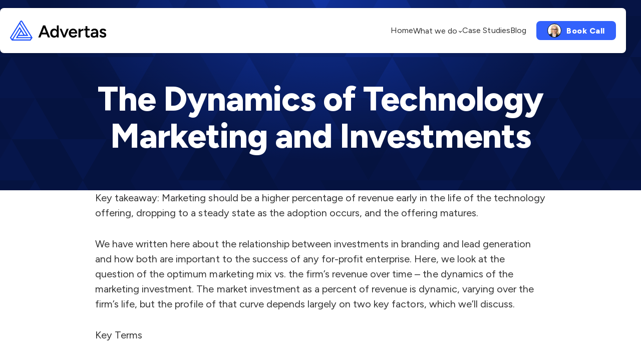

--- FILE ---
content_type: text/html; charset=UTF-8
request_url: https://www.advertas.com/dynamics-of-marketing-and-investments/
body_size: 10883
content:
<!DOCTYPE html>
<html lang="en-US">

<head>
    <meta charset="UTF-8">
    <meta name="viewport" content="width=device-width, initial-scale=1.0">

            <title>The Dynamics of Technology Marketing and Investments | Advertas</title>
        <meta name="description" content="">
        <meta name="keywords" content="">
        <meta property="og:image" content="https://www.advertas.com/wp-content/uploads/2022/11/The-dynamics-of-technology-marketing-and-investment.png">
    <title>The Dynamics of Technology Marketing and Investments | Advertas</title>
<meta name='robots' content='max-image-preview:large' />
	<style>img:is([sizes="auto" i], [sizes^="auto," i]) { contain-intrinsic-size: 3000px 1500px }</style>
	<link rel='dns-prefetch' href='//www.googletagmanager.com' />
<link rel="alternate" type="application/rss+xml" title="Advertas &raquo; The Dynamics of Technology Marketing and Investments Comments Feed" href="https://www.advertas.com/dynamics-of-marketing-and-investments/feed/" />
<link rel='stylesheet' id='wp-block-library-css' href='https://www.advertas.com/wp-includes/css/dist/block-library/style.min.css?ver=6.8.3' type='text/css' media='all' />
<style id='classic-theme-styles-inline-css' type='text/css'>
/*! This file is auto-generated */
.wp-block-button__link{color:#fff;background-color:#32373c;border-radius:9999px;box-shadow:none;text-decoration:none;padding:calc(.667em + 2px) calc(1.333em + 2px);font-size:1.125em}.wp-block-file__button{background:#32373c;color:#fff;text-decoration:none}
</style>
<style id='global-styles-inline-css' type='text/css'>
:root{--wp--preset--aspect-ratio--square: 1;--wp--preset--aspect-ratio--4-3: 4/3;--wp--preset--aspect-ratio--3-4: 3/4;--wp--preset--aspect-ratio--3-2: 3/2;--wp--preset--aspect-ratio--2-3: 2/3;--wp--preset--aspect-ratio--16-9: 16/9;--wp--preset--aspect-ratio--9-16: 9/16;--wp--preset--color--black: #000000;--wp--preset--color--cyan-bluish-gray: #abb8c3;--wp--preset--color--white: #ffffff;--wp--preset--color--pale-pink: #f78da7;--wp--preset--color--vivid-red: #cf2e2e;--wp--preset--color--luminous-vivid-orange: #ff6900;--wp--preset--color--luminous-vivid-amber: #fcb900;--wp--preset--color--light-green-cyan: #7bdcb5;--wp--preset--color--vivid-green-cyan: #00d084;--wp--preset--color--pale-cyan-blue: #8ed1fc;--wp--preset--color--vivid-cyan-blue: #0693e3;--wp--preset--color--vivid-purple: #9b51e0;--wp--preset--gradient--vivid-cyan-blue-to-vivid-purple: linear-gradient(135deg,rgba(6,147,227,1) 0%,rgb(155,81,224) 100%);--wp--preset--gradient--light-green-cyan-to-vivid-green-cyan: linear-gradient(135deg,rgb(122,220,180) 0%,rgb(0,208,130) 100%);--wp--preset--gradient--luminous-vivid-amber-to-luminous-vivid-orange: linear-gradient(135deg,rgba(252,185,0,1) 0%,rgba(255,105,0,1) 100%);--wp--preset--gradient--luminous-vivid-orange-to-vivid-red: linear-gradient(135deg,rgba(255,105,0,1) 0%,rgb(207,46,46) 100%);--wp--preset--gradient--very-light-gray-to-cyan-bluish-gray: linear-gradient(135deg,rgb(238,238,238) 0%,rgb(169,184,195) 100%);--wp--preset--gradient--cool-to-warm-spectrum: linear-gradient(135deg,rgb(74,234,220) 0%,rgb(151,120,209) 20%,rgb(207,42,186) 40%,rgb(238,44,130) 60%,rgb(251,105,98) 80%,rgb(254,248,76) 100%);--wp--preset--gradient--blush-light-purple: linear-gradient(135deg,rgb(255,206,236) 0%,rgb(152,150,240) 100%);--wp--preset--gradient--blush-bordeaux: linear-gradient(135deg,rgb(254,205,165) 0%,rgb(254,45,45) 50%,rgb(107,0,62) 100%);--wp--preset--gradient--luminous-dusk: linear-gradient(135deg,rgb(255,203,112) 0%,rgb(199,81,192) 50%,rgb(65,88,208) 100%);--wp--preset--gradient--pale-ocean: linear-gradient(135deg,rgb(255,245,203) 0%,rgb(182,227,212) 50%,rgb(51,167,181) 100%);--wp--preset--gradient--electric-grass: linear-gradient(135deg,rgb(202,248,128) 0%,rgb(113,206,126) 100%);--wp--preset--gradient--midnight: linear-gradient(135deg,rgb(2,3,129) 0%,rgb(40,116,252) 100%);--wp--preset--font-size--small: 13px;--wp--preset--font-size--medium: 20px;--wp--preset--font-size--large: 36px;--wp--preset--font-size--x-large: 42px;--wp--preset--spacing--20: 0.44rem;--wp--preset--spacing--30: 0.67rem;--wp--preset--spacing--40: 1rem;--wp--preset--spacing--50: 1.5rem;--wp--preset--spacing--60: 2.25rem;--wp--preset--spacing--70: 3.38rem;--wp--preset--spacing--80: 5.06rem;--wp--preset--shadow--natural: 6px 6px 9px rgba(0, 0, 0, 0.2);--wp--preset--shadow--deep: 12px 12px 50px rgba(0, 0, 0, 0.4);--wp--preset--shadow--sharp: 6px 6px 0px rgba(0, 0, 0, 0.2);--wp--preset--shadow--outlined: 6px 6px 0px -3px rgba(255, 255, 255, 1), 6px 6px rgba(0, 0, 0, 1);--wp--preset--shadow--crisp: 6px 6px 0px rgba(0, 0, 0, 1);}:where(.is-layout-flex){gap: 0.5em;}:where(.is-layout-grid){gap: 0.5em;}body .is-layout-flex{display: flex;}.is-layout-flex{flex-wrap: wrap;align-items: center;}.is-layout-flex > :is(*, div){margin: 0;}body .is-layout-grid{display: grid;}.is-layout-grid > :is(*, div){margin: 0;}:where(.wp-block-columns.is-layout-flex){gap: 2em;}:where(.wp-block-columns.is-layout-grid){gap: 2em;}:where(.wp-block-post-template.is-layout-flex){gap: 1.25em;}:where(.wp-block-post-template.is-layout-grid){gap: 1.25em;}.has-black-color{color: var(--wp--preset--color--black) !important;}.has-cyan-bluish-gray-color{color: var(--wp--preset--color--cyan-bluish-gray) !important;}.has-white-color{color: var(--wp--preset--color--white) !important;}.has-pale-pink-color{color: var(--wp--preset--color--pale-pink) !important;}.has-vivid-red-color{color: var(--wp--preset--color--vivid-red) !important;}.has-luminous-vivid-orange-color{color: var(--wp--preset--color--luminous-vivid-orange) !important;}.has-luminous-vivid-amber-color{color: var(--wp--preset--color--luminous-vivid-amber) !important;}.has-light-green-cyan-color{color: var(--wp--preset--color--light-green-cyan) !important;}.has-vivid-green-cyan-color{color: var(--wp--preset--color--vivid-green-cyan) !important;}.has-pale-cyan-blue-color{color: var(--wp--preset--color--pale-cyan-blue) !important;}.has-vivid-cyan-blue-color{color: var(--wp--preset--color--vivid-cyan-blue) !important;}.has-vivid-purple-color{color: var(--wp--preset--color--vivid-purple) !important;}.has-black-background-color{background-color: var(--wp--preset--color--black) !important;}.has-cyan-bluish-gray-background-color{background-color: var(--wp--preset--color--cyan-bluish-gray) !important;}.has-white-background-color{background-color: var(--wp--preset--color--white) !important;}.has-pale-pink-background-color{background-color: var(--wp--preset--color--pale-pink) !important;}.has-vivid-red-background-color{background-color: var(--wp--preset--color--vivid-red) !important;}.has-luminous-vivid-orange-background-color{background-color: var(--wp--preset--color--luminous-vivid-orange) !important;}.has-luminous-vivid-amber-background-color{background-color: var(--wp--preset--color--luminous-vivid-amber) !important;}.has-light-green-cyan-background-color{background-color: var(--wp--preset--color--light-green-cyan) !important;}.has-vivid-green-cyan-background-color{background-color: var(--wp--preset--color--vivid-green-cyan) !important;}.has-pale-cyan-blue-background-color{background-color: var(--wp--preset--color--pale-cyan-blue) !important;}.has-vivid-cyan-blue-background-color{background-color: var(--wp--preset--color--vivid-cyan-blue) !important;}.has-vivid-purple-background-color{background-color: var(--wp--preset--color--vivid-purple) !important;}.has-black-border-color{border-color: var(--wp--preset--color--black) !important;}.has-cyan-bluish-gray-border-color{border-color: var(--wp--preset--color--cyan-bluish-gray) !important;}.has-white-border-color{border-color: var(--wp--preset--color--white) !important;}.has-pale-pink-border-color{border-color: var(--wp--preset--color--pale-pink) !important;}.has-vivid-red-border-color{border-color: var(--wp--preset--color--vivid-red) !important;}.has-luminous-vivid-orange-border-color{border-color: var(--wp--preset--color--luminous-vivid-orange) !important;}.has-luminous-vivid-amber-border-color{border-color: var(--wp--preset--color--luminous-vivid-amber) !important;}.has-light-green-cyan-border-color{border-color: var(--wp--preset--color--light-green-cyan) !important;}.has-vivid-green-cyan-border-color{border-color: var(--wp--preset--color--vivid-green-cyan) !important;}.has-pale-cyan-blue-border-color{border-color: var(--wp--preset--color--pale-cyan-blue) !important;}.has-vivid-cyan-blue-border-color{border-color: var(--wp--preset--color--vivid-cyan-blue) !important;}.has-vivid-purple-border-color{border-color: var(--wp--preset--color--vivid-purple) !important;}.has-vivid-cyan-blue-to-vivid-purple-gradient-background{background: var(--wp--preset--gradient--vivid-cyan-blue-to-vivid-purple) !important;}.has-light-green-cyan-to-vivid-green-cyan-gradient-background{background: var(--wp--preset--gradient--light-green-cyan-to-vivid-green-cyan) !important;}.has-luminous-vivid-amber-to-luminous-vivid-orange-gradient-background{background: var(--wp--preset--gradient--luminous-vivid-amber-to-luminous-vivid-orange) !important;}.has-luminous-vivid-orange-to-vivid-red-gradient-background{background: var(--wp--preset--gradient--luminous-vivid-orange-to-vivid-red) !important;}.has-very-light-gray-to-cyan-bluish-gray-gradient-background{background: var(--wp--preset--gradient--very-light-gray-to-cyan-bluish-gray) !important;}.has-cool-to-warm-spectrum-gradient-background{background: var(--wp--preset--gradient--cool-to-warm-spectrum) !important;}.has-blush-light-purple-gradient-background{background: var(--wp--preset--gradient--blush-light-purple) !important;}.has-blush-bordeaux-gradient-background{background: var(--wp--preset--gradient--blush-bordeaux) !important;}.has-luminous-dusk-gradient-background{background: var(--wp--preset--gradient--luminous-dusk) !important;}.has-pale-ocean-gradient-background{background: var(--wp--preset--gradient--pale-ocean) !important;}.has-electric-grass-gradient-background{background: var(--wp--preset--gradient--electric-grass) !important;}.has-midnight-gradient-background{background: var(--wp--preset--gradient--midnight) !important;}.has-small-font-size{font-size: var(--wp--preset--font-size--small) !important;}.has-medium-font-size{font-size: var(--wp--preset--font-size--medium) !important;}.has-large-font-size{font-size: var(--wp--preset--font-size--large) !important;}.has-x-large-font-size{font-size: var(--wp--preset--font-size--x-large) !important;}
:where(.wp-block-post-template.is-layout-flex){gap: 1.25em;}:where(.wp-block-post-template.is-layout-grid){gap: 1.25em;}
:where(.wp-block-columns.is-layout-flex){gap: 2em;}:where(.wp-block-columns.is-layout-grid){gap: 2em;}
:root :where(.wp-block-pullquote){font-size: 1.5em;line-height: 1.6;}
</style>
<link rel='stylesheet' id='advertas-css' href='https://www.advertas.com/wp-content/themes/advertas/main.css?ver=1739838472' type='text/css' media='all' />
<script type="text/javascript" src="https://www.advertas.com/wp-includes/js/jquery/jquery.min.js?ver=3.7.1" id="jquery-core-js"></script>
<script type="text/javascript" src="https://www.advertas.com/wp-includes/js/jquery/jquery-migrate.min.js?ver=3.4.1" id="jquery-migrate-js"></script>

<!-- Google tag (gtag.js) snippet added by Site Kit -->
<!-- Google Analytics snippet added by Site Kit -->
<script type="text/javascript" src="https://www.googletagmanager.com/gtag/js?id=GT-WR4PWSC" id="google_gtagjs-js" async></script>
<script type="text/javascript" id="google_gtagjs-js-after">
/* <![CDATA[ */
window.dataLayer = window.dataLayer || [];function gtag(){dataLayer.push(arguments);}
gtag("set","linker",{"domains":["www.advertas.com"]});
gtag("js", new Date());
gtag("set", "developer_id.dZTNiMT", true);
gtag("config", "GT-WR4PWSC");
 window._googlesitekit = window._googlesitekit || {}; window._googlesitekit.throttledEvents = []; window._googlesitekit.gtagEvent = (name, data) => { var key = JSON.stringify( { name, data } ); if ( !! window._googlesitekit.throttledEvents[ key ] ) { return; } window._googlesitekit.throttledEvents[ key ] = true; setTimeout( () => { delete window._googlesitekit.throttledEvents[ key ]; }, 5 ); gtag( "event", name, { ...data, event_source: "site-kit" } ); }; 
/* ]]> */
</script>
<link rel="https://api.w.org/" href="https://www.advertas.com/wp-json/" /><link rel="alternate" title="JSON" type="application/json" href="https://www.advertas.com/wp-json/wp/v2/posts/15406" /><link rel="EditURI" type="application/rsd+xml" title="RSD" href="https://www.advertas.com/xmlrpc.php?rsd" />
<meta name="generator" content="WordPress 6.8.3" />
<link rel="canonical" href="https://www.advertas.com/dynamics-of-marketing-and-investments/" />
<link rel='shortlink' href='https://www.advertas.com/?p=15406' />
<link rel="alternate" title="oEmbed (JSON)" type="application/json+oembed" href="https://www.advertas.com/wp-json/oembed/1.0/embed?url=https%3A%2F%2Fwww.advertas.com%2Fdynamics-of-marketing-and-investments%2F" />
<link rel="alternate" title="oEmbed (XML)" type="text/xml+oembed" href="https://www.advertas.com/wp-json/oembed/1.0/embed?url=https%3A%2F%2Fwww.advertas.com%2Fdynamics-of-marketing-and-investments%2F&#038;format=xml" />
<meta name="generator" content="Site Kit by Google 1.167.0" />		<script type="text/javascript">
			var _statcounter = _statcounter || [];
			_statcounter.push({"tags": {"author": "AdvertasAdmin"}});
		</script>
				<style type="text/css" id="wp-custom-css">
			a:hover{
box-shadow: none !important;
}
		</style>
		
    <!-- FAVICON -->
    <link rel="icon" type="image/png" href="/favicon-96x96.png" sizes="96x96" />
    <link rel="icon" type="image/svg+xml" href="/favicon.svg" />
    <link rel="shortcut icon" href="/favicon.ico" />
    <link rel="apple-touch-icon" sizes="180x180" href="/apple-touch-icon.png" />
    <meta name="apple-mobile-web-app-title" content="Advertas" />
    <link rel="manifest" href="/site.webmanifest" />
    <link rel="mask-icon" href="/safari-pinned-tab.svg" color="#1B50FC">
    <meta name="msapplication-TileColor" content="#1B50FC">
    <meta name="theme-color" content="#1B50FC">

    <!-- FONTS -->
    <link rel="preconnect" href="https://fonts.googleapis.com">
    <link rel="preconnect" href="https://fonts.gstatic.com" crossorigin>
    <link href="https://fonts.googleapis.com/css2?family=Figtree:ital,wght@0,300..900;1,300..900&display=swap" rel="stylesheet">
</head>

<body class="wp-singular post-template-default single single-post postid-15406 single-format-standard wp-custom-logo wp-theme-advertas light-mode">
    <header>
        <div class="header-inner">
            <div class="header-logo">
                <a href="https://www.advertas.com">
                    <img src="https://www.advertas.com/wp-content/themes/advertas/assets/images/advertas.svg" alt="Advertas" />
                </a>
            </div>
            <nav class="header-menu">
                <div class="menu-links">
                    <ul><li id="menu-item-17019" class="menu-item menu-item-type-post_type menu-item-object-page menu-item-home menu-item-17019"><a href="https://www.advertas.com/">Home</a></li>
<li id="menu-item-17032" class="menu-item menu-item-type-custom menu-item-object-custom menu-item-has-children menu-item-17032"><a>What we do</a>
<ul class="sub-menu">
	<li id="menu-item-17021" class="menu-item menu-item-type-post_type menu-item-object-page menu-item-17021"><a href="https://www.advertas.com/strategy-consulting/">Strategy Consulting</a></li>
	<li id="menu-item-17020" class="menu-item menu-item-type-post_type menu-item-object-page menu-item-17020"><a href="https://www.advertas.com/marketing-sales/">Marketing &amp; Sales</a></li>
	<li id="menu-item-17022" class="menu-item menu-item-type-post_type menu-item-object-page menu-item-17022"><a href="https://www.advertas.com/technology-data-consulting/">Technology &amp; Data Consulting</a></li>
</ul>
</li>
<li id="menu-item-17058" class="menu-item menu-item-type-post_type menu-item-object-page menu-item-17058"><a href="https://www.advertas.com/case-studies/">Case Studies</a></li>
<li id="menu-item-17131" class="menu-item menu-item-type-post_type menu-item-object-page menu-item-17131"><a href="https://www.advertas.com/blog/">Blog</a></li>
</ul>                    <a class="button photo-button" href="#book-call">Book Call</a>                </div>
                <div class="menu-buttons">
                    <button class="open-menu-button">
                        <img src="https://www.advertas.com/wp-content/themes/advertas/assets/images/menu.svg" alt="Menu" height="22">
                    </button>
                    <button class="close-menu-button">
                        <img src="https://www.advertas.com/wp-content/themes/advertas/assets/images/close.svg" alt="Close"
                            height="18">
                    </button>
                </div>
            </nav>
        </div>
    </header>    <main>
        <article id="post-15406" class="post-15406 post type-post status-publish format-standard has-post-thumbnail hentry category-uncategorized">
            <div class="wp-block-group cover cover-single-post">
                <div class="wp-block-group__inner-container is-layout-constrained wp-block-group-is-layout-constrained">
                    <div class="wp-block-group cover-inner">
                        <div class="wp-block-group__inner-container is-layout-constrained wp-block-group-is-layout-constrained">
                            <h1 class="wp-block-heading has-text-align-center title-2 fade-in visible">The Dynamics of Technology Marketing and Investments</h1>                        </div>
                    </div>
                </div>
            </div>

            <div class="entry-content">
                <div class="container-900">
                    
<p>Key takeaway: Marketing should be a higher percentage of revenue early in the life of the technology offering, dropping to a steady state as the adoption occurs, and the offering matures.</p>



<p>We have written here about the relationship between investments in branding and lead generation and how both are important to the success of any for-profit enterprise. Here, we look at the question of the optimum marketing mix vs. the firm&#8217;s revenue over time – the dynamics of the marketing investment. The market investment as a percent of revenue is dynamic, varying over the firm&#8217;s life, but the profile of that curve depends largely on two key factors, which we&#8217;ll discuss.</p>



<p>Key Terms</p>



<p>Let&#8217;s first define a couple of terms for clarity. When we say &#8220;marketing,&#8221; we mean every function involved in building from the company&#8217;s brand to capturing Marketing Qualified Leads (MQLs). This work will include, for instance, maintaining the company&#8217;s website, designing product/service collateral, managing events, launching and tracking ad and email campaigns, producing promotional videos, maintaining drip campaigns, targeted gifting, and other initiatives. (In B2B instances, Advertas practices Account-Based Marketing, but more on that at another time.) Some companies may refer to this collection of tasks as &#8220;marketing communications&#8221; or &#8220;Marcom,&#8221; but we think that moniker is too limiting.</p>



<p>In contrast to marketing, &#8220;sales,&#8221; &#8220;field sales,&#8221; or &#8220;business development&#8221; is everything from the point of an MQL to a closed/won transaction that results in added revenue to the business. Not to minimize the selling process, it is critical to the enterprise&#8217;s success and takes specific skills by talented professionals. However, our focus is on the dynamics of the marketing/revenue relationship over time as the business matures.</p>



<p>The Interaction of Technology Marketing and Investments</p>



<p>While virtually all companies have marketing and sales-related functions, we&#8217;ll look at B2B tech companies, where Advertas applies most of our creative energies on behalf of clients. Figure 1 is the now-familiar technology adoption curve, which presents an excellent summary of the buying personas the tech firm will likely experience over time.</p>



<p>Figure 1: The familiar Technology Adoption Life Cycle augmented and widely seen in Geoffrey A. Moore&#8217;s Crossing the Chasm (1995). Everett Rogers&#8217; Diffusion of Innovations (2003) amplified the idea of 100% market saturation as adoption progresses. The area under the curve represents the portion of the market adopting the offering.</p>



<p>In Figure 2, Gartner conveys how buyer expectations change over time with new technology, predicting a &#8220;Peak of Inflated Expectations&#8221; and &#8220;Trough of Disillusionment” that many of us have experienced. Both of these graphs show steady-state conditions over the life of the technology offering. But what about the dynamic aspects of the marketing investment over time?</p>



<p>Figure 2: Gartner Hype Cycle is a well-known and effective concept addressing how new technologies go through the adoption process from innovation to acceptance by a large market segment.</p>



<p>We suggest a new curve that compares the marketing/revenue ratio as a technology product matures. At the launch of a new technology offering &#8211; product or service &#8211; consider how the offering is being marketed and what is required for its adoption by customers. Early in the lifecycle, the new entrant must show clear, discernible value &#8211; perceived or measurable &#8211; over competitors. Competitors may be incumbent products and services, or substitutionary. In the latter case, the new entrant will effectively replace or augment what customers are using currently. The value-add of the offering does not have to be quantitative, but it certainly helps. Value may be perceived or measurable, but it must be sufficiently dramatic to gain the mindshare of prospective customers to change what they are doing or using currently &#8211; enough to &#8220;move the needle.” In his book Zero to One (2014), Peter Thiel, one of the founders of PayPal, writes:</p>



<p>“As a good rule of thumb, proprietary technology must be at least 10 times better than its closest substitute in some important dimension to lead to a real monopolistic advantage. Anything less than an order of magnitude better will probably be perceived as a marginal improvement and will be hard to sell, especially in an already crowded market.&#8221;</p>



<p>Over years of marketing technology, we find the guide to be valid. Where a firm has introduced an offering that is only marginally better &#8211; less than a 10X value contribution &#8211; the product/service has struggled for adoption. It is possible to continue to produce and market offerings of only marginal value contribution, of course, but the firm must spend more on marketing and will see longer sales cycles. That said, if sufficient profit is generated from the offering, it may well be worth the investment and the long-term valuation of the firm. Our point here is not suggesting that products and services with, say, a 5X value enhancement are not worth doing but to be prepared to invest more in marketing early and throughout the life of the product or service relative to revenue to the firm for the offering.</p>



<p>Figure 3 shows what we believe to be the ideal marketing profile, depicting the percentage of revenue invested in marketing over time. (The curve assumes the firm has the financial resources to invest in marketing over time.) The main factors affecting the curve’s profile are the perceived value of the offering and the competitive landscape. The steady-state condition, which corresponds to the Plateau of Productivity in the Gartner Hype Cycle of Figure 2, largely depends on management’s expectation of gaining market share from competitors. At launch, the marketing will be multiples of revenue, but with a strong the value proposition, revenue increases rapidly with respect to marketing. The more a firm must compete for business, the more must be invested in marketing to support sales efforts, especially in the presence of large, well-entrenched competitors. The same is true if the offering is to win market share in a crowded market.</p>



<p>Figure 3: Profile of marketing investment versus revenue over time. The rate at which the curve declines depend on the perceived value of the offering and the competitive landscape, among other factors. The end-state (lower-right) depends on competitive pressures.</p>



<p>Of course, rates of adoption by new entrants depend on the industry, and that, too, must be considered in the marketing and sales mix. Advertas has worked with FinTech firms and companies in the energy industry, for example. Comparing the two industries, the consumer-oriented Fintech industry has shorter sales cycles than the commodities-based energy industry; however, the basic principles set out here still apply. (Why rates of adoption of new technology vary by industry is the subject of a different blog.)</p>



<p>As the new offering enjoys greater adoption and brand recognition, the marketing vs. sales mix shifts more to sales. When the brand is established, it’s also likely that new entrants have entered the market. More must be invested in sales resources, and having a local presence, reps with personal relationships, and product or service costs begin to have more influence on buyers&#8217; decisions. The buying values of technical influencers and executive-level decision-makers are also dynamic, becoming more sophisticated with product or service maturation. The understanding of the technology value proposition grows as does the competitive landscape.</p>



<p>Conclusion</p>



<p>When new technologies are first introduced, the investment in marketing must be high. Early adopters are being educated and cultivated. Industry influencers are recruited. Thought leaders are speaking at industry events and publishing on the application of the technology offering. These initiatives all require marketing support and materials. The marketing investment is high relative to revenue at the point of a relatively new offering, as depicted in Figure 3. As the product or service gains acceptance, customer reference cases and testimonials accrue as awareness spreads on the value of the offering. Where an offering lacks such references by companies that are considered industry thought leaders and individual influencers, the offering will struggle for adoption, so such reference cases are critical to success of the technology product or service.</p>



<hr class="wp-block-separator has-alpha-channel-opacity"/>



<div class="wp-block-columns is-layout-flex wp-container-core-columns-is-layout-9d6595d7 wp-block-columns-is-layout-flex">
<div class="wp-block-column margin-bottom-2 is-layout-flow wp-block-column-is-layout-flow" style="flex-basis:33.33%">
<figure class="wp-block-image size-full profile-picture margin-bottom-1"><img decoding="async" width="147" height="147" src="https://www.advertas.com/wp-content/uploads/2023/02/Hal.png" alt="" class="wp-image-17213"/></figure>



<h3 class="wp-block-heading heading-5">Hal Green</h3>



<h4 class="wp-block-heading caption">Director</h4>
</div>



<div class="wp-block-column is-layout-flow wp-block-column-is-layout-flow" style="flex-basis:66.66%">
<p>Hal H. Green is a marketing executive and entrepreneur in the energy industry with more than 20 years of experience in starting and managing technology companies. His particular focus is business strategy, effective selling practices, and field marketing. He has a diverse portfolio of achievements, which span all areas of the hydrocarbon supply chain – from upstream exploration through downstream refining &amp; petrochemical.</p>



<p>Mr. Green attended Texas A&amp;M University, where he received a Bachelors in Electrical Engineering. He later earned an MBA in Information Management from the University of Houston. As Director of Manufacturing Systems for Setpoint, an advanced process control firm in Houston, Mr. Green effectively managed the P&amp;L of this consulting practice. After Aspen Technology acquired Setpoint in January 1996, he continued as Director of Business Development for the Information Management and Polymer Business Units. Throughout his career, Mr. Green has been a proven thought leader, publishing articles in major industry journals.</p>



<p>In 2004, Mr. Green founded Advertas, a full-service marketing and public relations firm serving clients in energy and technology across the energy supply chain – upstream, midstream, downstream and power. In 2009, Geophysical Insights retained Advertas to be their outsourced marketing and business development functions. Dr. Tom Smith, President/CEO of Geophysical Insights, appointed Mr. Green as Director of Marketing and Business Development, in which capacity he still serves today.</p>
</div>
</div>
                </div>

                <script>
                    document.addEventListener('DOMContentLoaded', function() {
                        const headings = document.querySelectorAll('h2');
                        headings.forEach(heading => {
                            heading.innerHTML = heading.innerHTML.replace(/#(\d+)/g, '<span class="color-accent">#$1</span>');
                        });
                    });
                </script>
            </div>
        </article>

        <div id="book-call" class="wp-block-group section-cta">
            <div class="wp-block-group__inner-container is-layout-constrained wp-block-group-is-layout-constrained">
                <div class="wp-block-columns section-cta-inner container-1200 fade-in is-layout-flex wp-container-core-columns-is-layout-5 wp-block-columns-is-layout-flex visible">
                    <div class="wp-block-column is-layout-flow wp-block-column-is-layout-flow" style="flex-basis:100%">
                        <h2 class="wp-block-heading has-text-align-center heading-1 fade-in visible">Book a Free<br>Strategy Session</h2>
                        <p class="has-text-align-center fade-in visible">Get expert advice on whichever marketing challenge is keeping you up at night.</p>
                        <div class="wp-block-group calendly-user gap-1 fade-in is-content-justification-center is-nowrap is-layout-flex wp-container-core-group-is-layout-30 wp-block-group-is-layout-flex visible">
                            <figure class="wp-block-image size-full is-resized profile-picture">
                                <img decoding="async" width="128" height="129" src="https://advertas.com/wp-content/uploads/2025/01/laura-cuttill.webp" alt="" class="wp-image-16964" style="aspect-ratio:1;object-fit:cover;width:64px">
                            </figure>
                            <div class="wp-block-group gap-0 is-vertical is-layout-flex wp-container-core-group-is-layout-29 wp-block-group-is-layout-flex">
                                <div class="wp-block-group is-nowrap is-layout-flex wp-container-core-group-is-layout-28 wp-block-group-is-layout-flex">
                                    <h3 class="wp-block-heading has-text-align-center heading-6">Laura Cuttill</h3>
                                    <ul class="wp-block-social-links is-layout-flex wp-block-social-links-is-layout-flex">
                                        <li class="wp-social-link wp-social-link-linkedin wp-block-social-link">
                                            <a rel="#" href="https://www.linkedin.com/in/lauracuttill" class="wp-block-social-link-anchor">
                                                <svg width="24" height="24" viewBox="0 0 24 24" version="1.1" xmlns="http://www.w3.org/2000/svg" aria-hidden="true" focusable="false">
                                                    <path d="M19.7,3H4.3C3.582,3,3,3.582,3,4.3v15.4C3,20.418,3.582,21,4.3,21h15.4c0.718,0,1.3-0.582,1.3-1.3V4.3 C21,3.582,20.418,3,19.7,3z M8.339,18.338H5.667v-8.59h2.672V18.338z M7.004,8.574c-0.857,0-1.549-0.694-1.549-1.548 c0-0.855,0.691-1.548,1.549-1.548c0.854,0,1.547,0.694,1.547,1.548C8.551,7.881,7.858,8.574,7.004,8.574z M18.339,18.338h-2.669 v-4.177c0-0.996-0.017-2.278-1.387-2.278c-1.389,0-1.601,1.086-1.601,2.206v4.249h-2.667v-8.59h2.559v1.174h0.037 c0.356-0.675,1.227-1.387,2.526-1.387c2.703,0,3.203,1.779,3.203,4.092V18.338z"></path>
                                                </svg>
                                                <span class="wp-block-social-link-label screen-reader-text">LinkedIn</span>
                                            </a>
                                        </li>
                                    </ul>
                                </div>
                                <h4 class="wp-block-heading has-text-align-center caption">Co-Founder &amp; CMO</h4>
                            </div>
                        </div>
                    </div>
                    <div class="wp-block-column fade-in is-layout-flow wp-block-column-is-layout-flow visible" style="flex-basis:100%">
                        <!-- Calendly inline widget begin -->
                        <div class="calendly-inline-widget" data-url="https://calendly.com/lauracuttill/30-minute-meeting-clone" style="position: relative;min-width:320px;height:700px;" data-processed="true">
                            <div class="calendly-spinner">
                                <div class="calendly-bounce1"></div>
                                <div class="calendly-bounce2"></div>
                                <div class="calendly-bounce3"></div>
                            </div>
                            <iframe src="https://calendly.com/lauracuttill/30-minute-meeting-clone?embed_domain=advertas.com&amp;embed_type=Inline" width="100%" height="100%" frameborder="0" title="Select a Date &amp; Time - Calendly"></iframe>
                        </div>
                        <script type="text/javascript" src="https://assets.calendly.com/assets/external/widget.js" async=""></script>
                        <!-- Calendly inline widget end -->
                    </div>
                </div>
            </div>
        </div>

        <div class="wp-block-group section-awards">
            <div class="wp-block-group__inner-container is-layout-constrained wp-block-group-is-layout-constrained">
                <div class="wp-block-columns is-not-stacked-on-mobile container-1080 is-layout-flex wp-container-core-columns-is-layout-8 wp-block-columns-is-layout-flex">
                    <div class="wp-block-column is-layout-flow wp-block-column-is-layout-flow" style="flex-basis:100%">
                        <div class="wp-block-columns is-layout-flex wp-container-core-columns-is-layout-6 wp-block-columns-is-layout-flex">
                            <div class="wp-block-column fade-in is-layout-flow wp-block-column-is-layout-flow visible" style="flex-basis:100%">
                                <figure class="wp-block-image size-full">
                                    <img fetchpriority="high" decoding="async" width="240" height="240" src="https://advertas.com/wp-content/uploads/2025/01/official-member-at-forbes-communications-council-2023.webp" alt="" class="wp-image-17041" srcset="https://advertas.com/wp-content/uploads/2025/01/official-member-at-forbes-communications-council-2023.webp 240w, https://advertas.com/wp-content/uploads/2025/01/official-member-at-forbes-communications-council-2023-150x150.webp 150w" sizes="(max-width: 240px) 100vw, 240px">
                                </figure>
                            </div>
                            <div class="wp-block-column fade-in is-layout-flow wp-block-column-is-layout-flow visible" style="flex-basis:100%">
                                <figure class="wp-block-image size-full">
                                    <img decoding="async" width="240" height="272" src="https://advertas.com/wp-content/uploads/2025/01/gold-winner-at-hermes-creative-awards-2021.webp" alt="" class="wp-image-17042">
                                </figure>
                            </div>
                            <div class="wp-block-column fade-in is-layout-flow wp-block-column-is-layout-flow visible" style="flex-basis:100%">
                                <figure class="wp-block-image size-full">
                                    <img decoding="async" width="241" height="273" src="https://advertas.com/wp-content/uploads/2025/01/platinum-winner-at-hermes-creative-awards-2023-1.webp" alt="" class="wp-image-17049">
                                </figure>
                            </div>
                            <div class="wp-block-column fade-in is-layout-flow wp-block-column-is-layout-flow visible" style="flex-basis:100%">
                                <figure class="wp-block-image size-full">
                                    <img decoding="async" width="240" height="240" src="https://advertas.com/wp-content/uploads/2025/01/award-of-distinction-at-29th-annual-communicator-awards.webp" alt="" class="wp-image-17044" srcset="https://advertas.com/wp-content/uploads/2025/01/award-of-distinction-at-29th-annual-communicator-awards.webp 240w, https://advertas.com/wp-content/uploads/2025/01/award-of-distinction-at-29th-annual-communicator-awards-150x150.webp 150w" sizes="(max-width: 240px) 100vw, 240px">
                                </figure>
                            </div>
                        </div>
                    </div>
                    <div class="wp-block-column is-layout-flow wp-block-column-is-layout-flow" style="flex-basis:100%">
                        <div class="wp-block-columns is-layout-flex wp-container-core-columns-is-layout-7 wp-block-columns-is-layout-flex">
                            <div class="wp-block-column fade-in is-layout-flow wp-block-column-is-layout-flow visible" style="flex-basis:100%">
                                <figure class="wp-block-image size-full">
                                    <img decoding="async" width="240" height="328" src="https://advertas.com/wp-content/uploads/2025/01/top-cro-company-at-promotion-world.webp" alt="" class="wp-image-17045" srcset="https://advertas.com/wp-content/uploads/2025/01/top-cro-company-at-promotion-world.webp 240w, https://advertas.com/wp-content/uploads/2025/01/top-cro-company-at-promotion-world-220x300.webp 220w" sizes="(max-width: 240px) 100vw, 240px">
                                </figure>
                            </div>
                            <div class="wp-block-column fade-in is-layout-flow wp-block-column-is-layout-flow visible" style="flex-basis:100%">
                                <figure class="wp-block-image size-full">
                                    <img decoding="async" width="240" height="240" src="https://advertas.com/wp-content/uploads/2025/01/clients-say-we-deliver-on-clutch.webp" alt="" class="wp-image-17046" srcset="https://advertas.com/wp-content/uploads/2025/01/clients-say-we-deliver-on-clutch.webp 240w, https://advertas.com/wp-content/uploads/2025/01/clients-say-we-deliver-on-clutch-150x150.webp 150w" sizes="(max-width: 240px) 100vw, 240px">
                                </figure>
                            </div>
                            <div class="wp-block-column fade-in is-layout-flow wp-block-column-is-layout-flow visible" style="flex-basis:100%">
                                <figure class="wp-block-image size-full">
                                    <img decoding="async" width="240" height="221" src="https://advertas.com/wp-content/uploads/2025/01/conversion-rate-optimization-top-10-at-find-best-seo.webp" alt="" class="wp-image-17047">
                                </figure>
                            </div>
                        </div>
                    </div>
                </div>
            </div>
        </div>
    </main>
<script type="speculationrules">
{"prefetch":[{"source":"document","where":{"and":[{"href_matches":"\/*"},{"not":{"href_matches":["\/wp-*.php","\/wp-admin\/*","\/wp-content\/uploads\/*","\/wp-content\/*","\/wp-content\/plugins\/*","\/wp-content\/themes\/advertas\/*","\/*\\?(.+)"]}},{"not":{"selector_matches":"a[rel~=\"nofollow\"]"}},{"not":{"selector_matches":".no-prefetch, .no-prefetch a"}}]},"eagerness":"conservative"}]}
</script>
		<!-- Start of StatCounter Code -->
		<script>
			<!--
			var sc_project=12174785;
			var sc_security="43819f26";
			var sc_invisible=1;
		</script>
        <script type="text/javascript" src="https://www.statcounter.com/counter/counter.js" async></script>
		<noscript><div class="statcounter"><a title="web analytics" href="https://statcounter.com/"><img class="statcounter" src="https://c.statcounter.com/12174785/0/43819f26/1/" alt="web analytics" /></a></div></noscript>
		<!-- End of StatCounter Code -->
		<style id='core-block-supports-inline-css' type='text/css'>
.wp-container-core-columns-is-layout-9d6595d7{flex-wrap:nowrap;}
</style>
<script type="text/javascript" src="https://www.advertas.com/wp-content/themes/advertas/assets/js/main.js?ver=1738083407" id="advertas-js"></script>
<script type="text/javascript" src="https://www.advertas.com/wp-content/themes/advertas/assets/js/filters.js?ver=1738083407" id="advertas-filters-js"></script>
<script type="text/javascript" src="https://www.advertas.com/wp-content/plugins/google-site-kit/dist/assets/js/googlesitekit-events-provider-wpforms-ed443a3a3d45126a22ce.js" id="googlesitekit-events-provider-wpforms-js" defer></script>
    <footer class="dark-mode">
        <div class="footer-contact-details">
            <ul class="social-buttons">
                <a href="https://www.linkedin.com/company/advertas-llc" target="_blank"><img src="https://www.advertas.com/wp-content/themes/advertas/assets/images/linkedin.svg" alt="LinkedIn" title="LinkedIn"></a>
                <a href="https://www.facebook.com/advertasmarketing/" target="_blank"><img src="https://www.advertas.com/wp-content/themes/advertas/assets/images/facebook.svg" alt="Facebook" title="Facebook"></a>
                <a href="https://x.com/advertas" target="_blank"><img src="https://www.advertas.com/wp-content/themes/advertas/assets/images/x.svg" alt="X" title="X"></a>
            </ul>
            <ul class="contact-links">
                <li><a href="/cdn-cgi/l/email-protection#93fafdf5fcd3f2f7e5f6e1e7f2e0bdf0fcfe"><span class="__cf_email__" data-cfemail="50393e363f1031342635222431237e333f3d">[email&#160;protected]</span></a></li>
                <li><a href="tel:7134013180">(713) 401-3180</a></li>
            </ul>
        </div>
        <div class="footer-legal">
            <ul>
                <li>1334 Brittmoore Rd., #1000B, Houston, TX, 77043</li>
                <li>Privacy Policy</li>
                <li>Copyright © 2024 Advertas, Inc.</li>
            </ul>
        </div>
    </footer>
<script data-cfasync="false" src="/cdn-cgi/scripts/5c5dd728/cloudflare-static/email-decode.min.js"></script></body>
</html>

--- FILE ---
content_type: text/css; charset=UTF-8
request_url: https://www.advertas.com/wp-content/themes/advertas/main.css?ver=1739838472
body_size: 9560
content:
@charset "UTF-8";
/*
    Theme Name: Advertas
    Text Domain: advertas.com
    Version: 1.0.0
    Description: Strategy consulting, marketing, and technology solutions for energy and industrial companies aiming to grow.
    Author: Polyfen
*/
/* --------------------------------------------------------- */
/* 01-SUBATOMICS */
/* --------------------------------------------------------- */
/* 
  _____  ______  _____ ______ _______ 
 |  __ \|  ____|/ ____|  ____|__   __|
 | |__) | |__  | (___ | |__     | |   
 |  _  /|  __|  \___ \|  __|    | |   
 | | \ \| |____ ____) | |____   | |   
 |_|  \_\______|_____/|______|  |_|   

*/
/* --------------------------------------------------------- */
/*///////////// SUBATOMICS/RESET start /////////////*/
/* Based on this article https://andy-bell.co.uk/a-modern-css-reset/ */
/* Box sizing rules */
*,
*::before,
*::after {
  box-sizing: border-box;
}

/* Remove default margin */
* {
  margin: 0;
}

/* Set core root defaults */
html:focus-within {
  scroll-behavior: smooth;
}

/* Set core body defaults */
body {
  min-height: 100vh;
  text-rendering: optimizeSpeed;
}

/* Make images easier to work with */
img,
picture {
  max-width: 100%;
  display: block;
}

/* Remove all animations, transitions and smooth scroll for people that prefer not to see them */
@media (prefers-reduced-motion: reduce) {
  html:focus-within {
    scroll-behavior: auto;
  }
  *,
  *::before,
  *::after {
    animation-duration: 0.01ms !important;
    animation-iteration-count: 1 !important;
    transition-duration: 0.01ms !important;
    scroll-behavior: auto !important;
  }
}
li > h1,
li > h2,
li > h3,
li > h4,
li > h5,
li > h6 {
  display: inline;
}

/*///////////// SUBATOMICS/RESET end /////////////*/
/* --------------------------------------------------------- */
/* --------------------------------------------------------- */
/* 
   _____ ______ _   _ ______ _____            _      
  / ____|  ____| \ | |  ____|  __ \     /\   | |     
 | |  __| |__  |  \| | |__  | |__) |   /  \  | |     
 | | |_ |  __| | . ` |  __| |  _  /   / /\ \ | |     
 | |__| | |____| |\  | |____| | \ \  / ____ \| |____ 
  \_____|______|_| \_|______|_|  \_\/_/    \_\______|


*/
/* --------------------------------------------------------- */
/*///////////// SUBATOMICS/GENERAL start /////////////*/
html {
  scroll-behavior: smooth;
}

main {
  padding-top: 90px;
}

* {
  scroll-margin-top: 120px;
}

body {
  overflow-x: hidden;
}

.row {
  display: flex;
  flex-direction: column;
  gap: 16px;
}

@media (min-width: 900px) {
  main {
    padding-top: 0;
  }
  .row {
    flex-direction: row;
  }
}
.row .col {
  flex-grow: 1;
  width: 100%;
}

:root {
  --box-shadow-stroke: 0 0 0px 0.65px rgba(0, 0, 0, 0.2);
  --box-shadow-stroke-50pct: 0 0 0px 0.5px rgba(0, 0, 0, 0.1);
  --box-shadow-stroke-10pct: 0 0 0px 0.5px rgba(0, 0, 0, 0.1);
  --box-shadow-stroke-dark: 0 0 0px 0.5px rgba(255, 255, 255, 0.2);
  --box-shadow-stroke-darlk-50pct: 0 0 0px 0.5px rgba(255, 255, 255, 0.1);
  --box-shadow-stroke-darlk-10pct: 0 0 0px 0.5px rgba(255, 255, 255, 0.1);
}

/*///////////// SUBATOMICS/GENERAL end /////////////*/
/* --------------------------------------------------------- */
/* --------------------------------------------------------- */
/* 
   _____ _____  _____ _____  
  / ____|  __ \|_   _|  __ \ 
 | |  __| |__) | | | | |  | |
 | | |_ |  _  /  | | | |  | |
 | |__| | | \ \ _| |_| |__| |
  \_____|_|  \_\_____|_____/ 

*/
/* --------------------------------------------------------- */
/*///////////// SUBATOMICS/GRID start /////////////*/
html {
  font-size: 16px; /* 1rem = 16px */
}

/*///////////// SUBATOMICS/GRID end /////////////*/
/* --------------------------------------------------------- */
.margin-top-05 {
  margin-top: 0.5rem !important;
}

.margin-top-1 {
  margin-top: 1rem !important;
}

.margin-top-2 {
  margin-top: 2rem !important;
}

.margin-top-3 {
  margin-top: 3rem !important;
}

.margin-top-4 {
  margin-top: 4rem !important;
}

.margin-bottom-0 {
  margin-bottom: 0 !important;
}

.margin-bottom-05 {
  margin-bottom: 0.5rem !important;
}

.margin-bottom-1 {
  margin-bottom: 1rem !important;
}

.margin-bottom-2 {
  margin-bottom: 2rem !important;
}

.margin-bottom-3 {
  margin-bottom: 3rem !important;
}

.margin-bottom-4 {
  margin-bottom: 4rem !important;
}

.margin-bottom-5 {
  margin-bottom: 5rem !important;
}

.margin-bottom-6 {
  margin-bottom: 6rem !important;
}

.padding-top-05 {
  padding-top: 0.5rem !important;
}

.padding-top-1 {
  padding-top: 1rem !important;
}

.padding-top-2 {
  padding-top: 2rem !important;
}

.padding-top-3 {
  padding-top: 3rem !important;
}

.padding-top-4 {
  padding-top: 4rem !important;
}

.padding-bottom-05 {
  padding-bottom: 0.5rem !important;
}

.padding-bottom-1 {
  padding-bottom: 1rem !important;
}

.padding-bottom-2 {
  padding-bottom: 2rem !important;
}

.padding-bottom-3 {
  padding-bottom: 3rem !important;
}

.padding-bottom-4 {
  padding-bottom: 4rem !important;
}

.gap-0 {
  gap: 0px !important;
}

.gap-05 {
  gap: 8px !important;
}

.gap-1 {
  gap: 16px !important;
}

.gap-2 {
  gap: 32px !important;
}

.gap-3 {
  gap: 48px !important;
}

.gap-4 {
  gap: 64px !important;
}

@media (min-width: 769px) {
  .desktop-margin-top-2 {
    margin-top: 2rem !important;
  }
  .desktop-margin-top-3 {
    margin-top: 3rem !important;
  }
  .desktop-margin-top-4 {
    margin-top: 4rem !important;
  }
  .desktop-margin-bottom-2 {
    margin-bottom: 2rem !important;
  }
  .desktop-margin-bottom-3 {
    margin-bottom: 3rem !important;
  }
  .desktop-margin-bottom-4 {
    margin-bottom: 4rem !important;
  }
}
/* --------------------------------------------------------- */
/* 
  _________     _______   ____   _____ _____            _____  _    ___     __
 |__   __\ \   / /  __ \ / __ \ / ____|  __ \     /\   |  __ \| |  | \ \   / /
    | |   \ \_/ /| |__) | |  | | |  __| |__) |   /  \  | |__) | |__| |\ \_/ / 
    | |    \   / |  ___/| |  | | | |_ |  _  /   / /\ \ |  ___/|  __  | \   /  
    | |     | |  | |    | |__| | |__| | | \ \  / ____ \| |    | |  | |  | |   
    |_|     |_|  |_|     \____/ \_____|_|  \_\/_/    \_\_|    |_|  |_|  |_|   

*/
/* --------------------------------------------------------- */
/*///////////// SUBATOMICS/TYPOGRAPHY start /////////////*/
:root {
  --sans-serif-font-family: "Figtree";
  --serif-font-family: "Lora";
  --mono-font-family: "Anonymous Pro";
  --display-font-family: var(--sans-serif-font-family);
  --body-text-font-family: var(--sans-serif-font-family);
  --captions-font-family: var(--sans-serif-font-family);
  --sans-fallback-fonts: system-ui, -apple-system, BlinkMacSystemFont, "Segoe UI", Roboto, Oxygen, Ubuntu, Cantarell, "Open Sans", "Helvetica Neue", sans-serif;
  --serif-fallback-fonts: serif;
}

/*///////////// SUBATOMICS/TYPOGRAPHY end /////////////*/
/* --------------------------------------------------------- */
:root {
  --border-radius: 8px;
}

/* --------------------------------------------------------- */
/*
    _____ ____  _      ____  _____   _____ 
  / ____/ __ \| |    / __ \|  __ \ / ____|
 | |   | |  | | |   | |  | | |__) | (___  
 | |   | |  | | |   | |  | |  _  / \___ \ 
 | |___| |__| | |___| |__| | | \ \ ____) |
  \_____\____/|______\____/|_|  \_\_____/ 

*/
/* --------------------------------------------------------- */
/*///////////// SUBATOMICS/COLORS start /////////////*/
/* LIGHTNESS */
/* Black */
:root {
  --black: hsl(0, 0%, 0%); /* #000000 */
  --off-black: hsl(0, 0%, 11%); /* #1C1C1C */
  --black-90pct: hsla(0, 0%, 0%, 0.9);
  --black-80pct: hsla(0, 0%, 0%, 0.8);
  --black-70pct: hsla(0, 0%, 0%, 0.7);
  --black-60pct: hsla(0, 0%, 0%, 0.6);
  --black-50pct: hsla(0, 0%, 0%, 0.5);
  --black-40pct: hsla(0, 0%, 0%, 0.4);
  --black-30pct: hsla(0, 0%, 0%, 0.3);
  --black-20pct: hsla(0, 0%, 0%, 0.2);
  --black-10pct: hsla(0, 0%, 0%, 0.1);
  --black-5pct: hsla(0, 0%, 0%, 0.05);
}

/* Gray */
:root {
  --gray: hsl(240, 0%, 48%); /* #7B7B7C */
  --off-gray: hsl(0, 0%, 30%); /* #4C4C4C */
}

/* White */
:root {
  --white: hsl(0, 0%, 100%); /* #FFFFFF */
  --off-white: hsl(222, 38%, 95%); /* #EDF0F7 */
  --off-white-70pct: hsl(222, 38%, 95%, 0.7); /* #EDF0F7 */
  --white-90pct: hsla(0, 0%, 100%, 0.9);
  --white-80pct: hsla(0, 0%, 100%, 0.8);
  --white-70pct: hsla(0, 0%, 100%, 0.7);
  --white-60pct: hsla(0, 0%, 100%, 0.6);
  --white-50pct: hsla(0, 0%, 100%, 0.5);
  --white-40pct: hsla(0, 0%, 100%, 0.4);
  --white-30pct: hsla(0, 0%, 100%, 0.3);
  --white-20pct: hsla(0, 0%, 100%, 0.2);
  --white-10pct: hsla(0, 0%, 100%, 0.1);
  --white-5pct: hsla(0, 0%, 100%, 0.05);
}

/* Slate */
:root {
  --slate-050: hsl(231, 64%, 96%); /* #EDEFFB */
  --slate-100: hsl(210, 11%, 85%); /* #D6D8E4 */
  --slate-200: hsl(218, 7%, 76%); /* #BFC1CE */
  --slate-300: hsl(224, 7%, 68%); /* #A8AAB7 */
  --slate-400: hsl(233, 8%, 60%); /* #9193A1 */
  --slate-500: hsl(226, 5%, 50%); /* #7A7C8A */
  --slate-600: hsl(233, 8%, 42%); /* #626473 */
  --slate-700: hsl(228, 9%, 32%); /* #4B4D5D */
  --slate-800: hsl(233, 14%, 24%); /* #343646 */
  --slate-900: hsl(233, 24%, 15%); /* #1D1F30 */
  --slate-950: hsl(234, 61%, 6%); /* #060819 */
  --slate-050-90pct: hsla(231, 64%, 96%, 0.9);
  --slate-050-80pct: hsla(231, 64%, 96%, 0.8);
  --slate-050-70pct: hsla(231, 64%, 96%, 0.7);
  --slate-050-60pct: hsla(231, 64%, 96%, 0.6);
  --slate-050-50pct: hsla(231, 64%, 96%, 0.5);
  --slate-050-40pct: hsla(231, 64%, 96%, 0.4);
  --slate-050-30pct: hsla(231, 64%, 96%, 0.3);
  --slate-050-20pct: hsla(231, 64%, 96%, 0.2);
  --slate-050-10pct: hsla(231, 64%, 96%, 0.1);
  --slate-950-90pct: hsla(234, 61%, 6%, 0.9);
  --slate-950-80pct: hsla(234, 61%, 6%, 0.8);
  --slate-950-70pct: hsla(234, 61%, 6%, 0.7);
  --slate-950-60pct: hsla(234, 61%, 6%, 0.6);
  --slate-950-50pct: hsla(234, 61%, 6%, 0.5);
  --slate-950-40pct: hsla(234, 61%, 6%, 0.4);
  --slate-950-30pct: hsla(234, 61%, 6%, 0.3);
  --slate-950-20pct: hsla(234, 61%, 6%, 0.2);
  --slate-950-10pct: hsla(234, 61%, 6%, 0.1);
}

/* Ivory */
:root {
  /* --ivory-050: hsl(60, 5%, 96%);*/ /* #F5F5F4 */
  --ivory-050: hsl(200, 35%, 92%); /* #E3EDF2 */
  --ivory-100: hsl(200, 35%, 88%); /* # */
}

/* --------------------------------------------------------- */
/* --------------------------------------------------------- */
/* 
    __  __  ____  _____  ______  _____ 
 |  \/  |/ __ \|  __ \|  ____|/ ____|
 | \  / | |  | | |  | | |__  | (___  
 | |\/| | |  | | |  | |  __|  \___ \ 
 | |  | | |__| | |__| | |____ ____) |
 |_|  |_|\____/|_____/|______|_____/ 

*/
/* --------------------------------------------------------- */
/*///////////// SUBATOMICS/MODES start /////////////*/
:root {
  --light-mode-background: white;
  --light-mode-background-90pct: var(--white-90pct);
  --light-mode-background-70pct: var(--white-70pct);
  --light-mode-text: var(--black-80pct);
  --dark-mode-background: var(--slate-950);
  --dark-mode-background-90pct: var(--slate-950-90pct);
  --dark-mode-background-70pct: var(--slate-950-70pct);
  --dark-mode-text: var(--white-80pct);
}

html :has(body.light-mode), .light-mode {
  background: var(--light-mode-background);
}

html :has(body.dark-mode), .dark-mode {
  background: var(--dark-mode-background);
}

@media screen and (max-width: 767px) {
  body.light-mode nav.header-nav {
    background: var(--light-mode-background-70pct);
    border: 1px solid var(--black-20pct);
  }
  body.dark-mode nav.header-nav {
    background: var(--dark-mode-background-70pct);
    border: 1px solid var(--white-20pct);
  }
}
@media screen and (min-width: 768px) {
  body.light-mode nav.header-nav.position-fixed {
    background: var(--light-mode-background-70pct);
    border: 1px solid var(--black-20pct);
  }
  body.dark-mode nav.header-nav.position-fixed {
    background: var(--dark-mode-background-70pct);
    border: 1px solid var(--white-20pct);
  }
}
html :has(body.light-mode), .light-mode h1, .light-mode h2, .light-mode h3, .light-mode h4, .light-mode h5, .light-mode h6, .light-mode .bold {
  color: black;
}

html :has(body.dark-mode), .dark-mode h1, .dark-mode h2, .dark-mode h3, .dark-mode h4, .dark-mode h5, .dark-mode h6, .dark-mode .bold {
  color: white;
}

.light-mode p, .light-mode li, .light-mode pre code, .light-mode div {
  color: var(--light-mode-text);
}

.dark-mode p, .dark-mode li, .dark-mode pre code, .dark-mode div {
  color: var(--dark-mode-text);
}

.light-mode hr {
  border-color: var(--black-20pct);
}

.dark-mode hr {
  border-color: var(--white-20pct);
}

.light-mode a:not(.button) {
  color: black;
}

.dark-mode a:not(.button) {
  color: white;
}

@media (min-width: 768px) {
  .light-mode a:not(.button) {
    color: var(--light-mode-text);
  }
  .dark-mode a:not(.button) {
    color: var(--dark-mode-text);
  }
}
.light-mode a:not(.button):hover {
  color: black;
}

.dark-mode a:not(.button):hover {
  color: white;
}

.light-mode small {
  color: black;
}

.dark-mode small {
  color: white;
}

.light-mode pre, .dark-mode pre {
  background: var(--light-mode-text);
  border: 1px solid rgba(255, 255, 255, 0.231372549);
}

.light-mode pre code, .dark-mode pre code {
  color: white;
}

.light-mode p code {
  background: var(--light-mode-text);
  color: white;
}

.dark-mode p code {
  background: var(--off-black);
  color: var(--butterscotch);
}

/*///////////// SUBATOMICS/MODES end ////////////*/
/* --------------------------------------------------------- */
/* 
  ____  _____            _   _ _____ _____ _   _  _____ 
 |  _ \|  __ \     /\   | \ | |  __ \_   _| \ | |/ ____|
 | |_) | |__) |   /  \  |  \| | |  | || | |  \| | |  __ 
 |  _ <|  _  /   / /\ \ | . ` | |  | || | | . ` | | |_ |
 | |_) | | \ \  / ____ \| |\  | |__| || |_| |\  | |__| |
 |____/|_|  \_\/_/    \_\_| \_|_____/_____|_| \_|\_____|

*/
/* --------------------------------------------------------- */
/*///////////// SUBATOMICS/BRANDING start /////////////*/
:root {
  --accent-color-h: 226;
  --accent-color-s: 97%;
  --accent-color-l: 55%;
  --accent-color-l-800: 40%;
  --accent-color-l-900: 25%;
  --accent-color: hsl(var(--accent-color-h), var(--accent-color-s), var(--accent-color-l));
  --accent-color-100: hsl(var(--accent-color-h), var(--accent-color-s), var(--accent-color-l-100));
  --accent-color-600: #1134A3;
  --accent-color-700: #0B2577;
  --accent-color-750: #092068;
  --accent-color-800: #06164B;
  --accent-color-900: #00081E;
  --accent-color-90pct: hsla(var(--accent-color-h), var(--accent-color-s), var(--accent-color-l), 0.9);
  --accent-color-50pct: hsla(var(--accent-color-h), var(--accent-color-s), var(--accent-color-l), 0.5);
  --accent-color-10pct: hsla(var(--accent-color-h), var(--accent-color-s), var(--accent-color-l), 0.1);
  --accent-gradient-start: hsl(228,var(--accent-color-s), var(--accent-color-l));
  --accent-gradient-end: hsl(188,var(--accent-color-s), var(--accent-color-l));
  --accent-color-gradient: linear-gradient(45deg, var(--accent-gradient-start), var(--accent-gradient-end));
}

/*///////////// SUBATOMICS/BRANDING end /////////////*/
/* --------------------------------------------------------- */
/* DISPLAY */
.d-none {
  display: none !important;
}

.d-block {
  display: block !important;
}

.d-inline {
  display: inline !important;
}

/* MARGIN */
.margin-auto {
  margin-left: auto !important;
  margin-right: auto !important;
}

.margin-right-auto {
  margin-left: 0 !important;
  margin-right: auto !important;
}

.margin-left-auto {
  margin-right: 0 !important;
  margin-left: auto !important;
}

/* OPACITY */
.opacity-0pct {
  opacity: 0;
}

.opacity-40pct {
  opacity: 0.4;
}

.opacity-30pct {
  opacity: 0.3;
}

.opacity-50pct {
  opacity: 0.5;
}

.opacity-75pct {
  opacity: 0.75;
}

.opacity-100pct {
  opacity: 1;
}

/* COLOR */
.color-accent {
  color: var(--accent-color) !important;
}

.color-white {
  color: white !important;
}

.color-black {
  color: black !important;
}

.light-mode .color-body-text {
  color: var(--light-mode-text) !important;
}

.dark-mode .color-body-text {
  color: var(--dark-mode-text) !important;
}

/*Color on filter mode */
.accent-filter {
  filter: brightness(0) saturate(100%) invert(15%) sepia(66%) saturate(6358%) hue-rotate(339deg) brightness(96%) contrast(101%);
}

/* Font Weight */
.font-weight-400 {
  font-weight: 400 !important;
  font-variation-settings: "wght" 400 !important;
}

.font-weight-600 {
  font-weight: 600 !important;
  font-variation-settings: "wght" 600 !important;
}

@media (max-width: 768px) {
  .mobile-reverse-order {
    flex-direction: column-reverse;
  }
  .mobile-d-none {
    display: none !important;
  }
}
@media (min-width: 769px) {
  .desktop-d-none {
    display: none !important;
  }
}
.fade-in {
  opacity: 0;
  transform: translateY(75px);
  transition: opacity 0.65s, transform 0.65s;
}

.visible {
  opacity: 1;
  transform: translateY(0);
  transition-timing-function: ease-out;
}

/* 02-ATOMS */
/* --------------------------------------------------------- */
/* 

*/
/* --------------------------------------------------------- */
/*///////////// ATOMS/CONTAINERS start /////////////*/
[class*=container-] {
  width: calc(100% - 16px) !important;
  margin: 0 auto;
}

.container {
  width: calc(100% - 30px);
  max-width: 790px;
  margin: 0 auto;
}

.container-1440 {
  max-width: 1440px;
}

.container-1200 {
  max-width: 1200px;
}

.container-1080 {
  max-width: 1080px;
}

.container-900 {
  max-width: 900px;
}

.container-800 {
  max-width: 800px;
}

.container-750 {
  max-width: 750px;
}

.container-700 {
  max-width: 700px;
}

.container-600 {
  max-width: 600px;
}

.container-500 {
  max-width: 500px;
}

.container-400 {
  max-width: 400px;
}

.container-350 {
  max-width: 350px;
}

.container-300 {
  max-width: 300px;
}

.container-250 {
  max-width: 250px;
}

.container-200 {
  max-width: 200px;
}

/*///////////// ATOMS/CONTAINERS end /////////////*/
/* --------------------------------------------------------- */
/* --------------------------------------------------------- */
/* 

*/
/* --------------------------------------------------------- */
/*///////////// BASE/_TYPOGRAPHY start /////////////*/
* {
  font-kerning: normal;
  font-size: inherit;
}

/* FONT FAMILIES */
* {
  font-family: var(--captions-font-family), var(--sans-fallback-fonts);
}

h1, h2, h3, h4, h5, h6 {
  font-family: var(--display-font-family), var(--sans-fallback-fonts);
}

p, main li, p strong, p span, main li strong, th, td {
  font-family: var(--body-text-font-family), var(--sans-fallback-fonts);
}

button, a.button, small, .mini {
  font-family: var(--captions-font-family), var(--sans-fallback-fonts);
}

pre, code, pre code, pre code span {
  font-family: var(--mono-font-family), monospace;
}

em, i, article a {
  font-family: inherit;
}

/* TEXT WRAP */
h1, h2, h3, h4, h5, h6 {
  text-wrap: balance;
}

p {
  text-wrap: pretty;
}

/* LIGATURES */
* {
  -ms-font-feature-settings: "kern";
  font-feature-settings: "kern";
}

h1, h2, h3, h4, h5, h6, button, a.button, a small, small {
  font-variant-ligatures: discretionary-ligatures;
  -ms-font-feature-settings: "kern", "liga", "calt";
  font-feature-settings: "kern", "liga", "calt";
}

p, p a, li, p strong, p span, li strong {
  -ms-font-feature-settings: "kern", "liga", "clig", "calt";
  font-feature-settings: "kern", "liga", "clig", "calt";
}

/* FONT-SIZES, LINE-HEIGHT, LETTER-SPACING */
.title-1, h1.title-1, h2.title-1, h3.title-1, h4.title-1, h5.title-1, h6.title-1 {
  font-size: 2.4rem;
  line-height: 110%;
  letter-spacing: -0.25px;
}

.title-2, h1.title-2, h2.title-2, h3.title-2, h4.title-2, h5.title-2, h6.title-2 {
  font-size: 2.2rem;
  line-height: 110%;
  letter-spacing: -0.25px;
}

h1, .heading-1, h1.heading-1, h2.heading-1, h3.heading-1, h4.heading-1, h5.heading-1, h6.heading-1 {
  font-size: 2rem;
  line-height: 115%;
  letter-spacing: -0.25px;
}

h2, .heading-2, h1.heading-2, h2.heading-2, h3.heading-2, h4.heading-2, h5.heading-2, h6.heading-2 {
  font-size: 1.75rem;
  line-height: 120%;
  letter-spacing: -0.5px;
}

h3, .heading-3, h1.heading-3, h2.heading-3, h3.heading-3, h4.heading-3, h5.heading-3, h6.heading-3 {
  font-size: 1.5rem;
  line-height: 120%;
  letter-spacing: -0.1px;
}

h4, .heading-4, h1.heading-4, h2.heading-4, h3.heading-4, h4.heading-4, h5.heading-4, h6.heading-4 {
  font-size: 1.375rem;
  line-height: 120%;
}

h5, .heading-5, h1.heading-5, h2.heading-5, h3.heading-5, h4.heading-5, h5.heading-5, h6.heading-5 {
  font-size: 1.25rem;
  line-height: 120%;
}

h6, .heading-6, h1.heading-6, h2.heading-6, h3.heading-6, h4.heading-6, h5.heading-6, h6.heading-6 {
  font-size: 1.2rem;
  line-height: 120%;
}

p, p a, li, p strong, p span, li strong, th, td {
  font-size: 1.2rem;
  line-height: 150%;
  letter-spacing: 0.02px;
}

.featured-quote {
  font-size: 1.75rem;
}

pre, code, pre code {
  font-size: 1.2rem;
  line-height: 133%;
}

small, h1.caption, h2.caption, h3.caption, h4.caption, h5.caption, h6.caption, .caption {
  font-size: 1rem;
  line-height: 133%;
}

button, a.button, input.button {
  font-size: 1rem;
}

button.small-button, a.small-button, input.small-button {
  font-size: 0.75rem;
  text-transform: uppercase;
  letter-spacing: 1px;
}

small.mini, a.mini, .mini {
  font-size: 0.75rem;
  text-transform: uppercase;
  letter-spacing: 1px;
}

@media (min-width: 720px) {
  .title-1, h1.title-1, h2.title-1, h3.title-1, h4.title-1, h5.title-1, h6.title-1 {
    font-size: 3.75rem;
  }
  .title-2, h1.title-2, h2.title-2, h3.title-2, h4.title-2, h5.title-2, h6.title-2 {
    font-size: 3rem;
  }
  h1, .heading-1, h1.heading-1, h2.heading-1, h3.heading-1, h4.heading-1, h5.heading-1, h6.heading-1 {
    font-size: 2.75rem;
  }
  h2, .heading-2, h1.heading-2, h2.heading-2, h3.heading-2, h4.heading-2, h5.heading-2, h6.heading-2 {
    font-size: 2.5rem;
  }
  h3, .heading-3, h1.heading-3, h2.heading-3, h3.heading-3, h4.heading-3, h5.heading-3, h6.heading-3 {
    font-size: 2.2rem;
  }
  h4, .heading-4, h1.heading-4, h2.heading-4, h3.heading-4, h4.heading-4, h5.heading-4, h6.heading-4 {
    font-size: 1.75rem;
  }
  h5, .heading-5, h1.heading-5, h2.heading-5, h3.heading-5, h4.heading-5, h5.heading-5, h6.heading-5 {
    font-size: 1.6rem;
  }
  h6, .heading-6, h1.heading-6, h2.heading-6, h3.heading-6, h4.heading-6, h5.heading-6, h6.heading-6 {
    font-size: 1.4rem;
  }
  .featured-quote {
    font-size: 2rem;
  }
}
@media (min-width: 1200px) {
  .title-1, h1.title-1, h2.title-1, h3.title-1, h4.title-1, h5.title-1, h6.title-1 {
    font-size: 5.25rem;
    line-height: 100%;
    letter-spacing: -4.2px;
  }
  .main-blog .title-1 {
    letter-spacing: -2.4px;
  }
  .title-2, h1.title-2, h2.title-2, h3.title-2, h4.title-2, h5.title-2, h6.title-2 {
    font-size: 4.25rem;
    letter-spacing: -1px;
  }
  h1, .heading-1, h1.heading-1, h2.heading-1, h3.heading-1, h4.heading-1, h5.heading-1, h6.heading-1 {
    font-size: 3.25rem;
    letter-spacing: 0.5px;
  }
  p, p a, li, p strong, p span, li strong, th, td {
    font-size: 1.25rem;
  }
}
@media (min-width: 1380px) {
  .title-1, h1.title-1, h2.title-1, h3.title-1, h4.title-1, h5.title-1, h6.title-1 {
    font-size: 7.75rem;
  }
  .title-2, h1.title-2, h2.title-2, h3.title-2, h4.title-2, h5.title-2, h6.title-2 {
    font-size: 5rem;
  }
}
/* FONT-WEIGHTS */
.title-1, h1.title-1, h2.title-1, h3.title-1, h4.title-1, h5.title-1, h6.title-1 {
  font-weight: 800;
  font-variation-settings: "wght" 800;
}

.title-2, h1.title-2, h2.title-2, h3.title-2, h4.title-2, h5.title-2, h6.title-2 {
  font-weight: 800;
  font-variation-settings: "wght" 800;
}

h1, .heading-1, h1.heading-1, h2.heading-1, h3.heading-1, h4.heading-1, h5.heading-1, h6.heading-1 {
  font-weight: 900;
  font-variation-settings: "wght" 900;
}

h2, .heading-2, h1.heading-2, h2.heading-2, h3.heading-2, h4.heading-2, h5.heading-2, h6.heading-2 {
  font-weight: 900;
  font-variation-settings: "wght" 900;
}

h3, .heading-3, h1.heading-3, h2.heading-3, h3.heading-3, h4.heading-3, h5.heading-3, h6.heading-3 {
  font-weight: 700;
  font-variation-settings: "wght" 700;
}

h4, .heading-4, h1.heading-4, h2.heading-4, h3.heading-4, h4.heading-4, h5.heading-4, h6.heading-4 {
  font-weight: 700;
  font-variation-settings: "wght" 700;
}

h5, .heading-5, h1.heading-5, h2.heading-5, h3.heading-5, h4.heading-5, h5.heading-5, h6.heading-5 {
  font-weight: 700;
  font-variation-settings: "wght" 700;
}

p, p a, li, p span, th, td {
  font-weight: 400;
  font-variation-settings: "wght" 400;
}

strong, b {
  font: 600;
  font-variation-settings: "wght" 600;
}

pre, code, pre code {
  font-weight: 400;
  font-variation-settings: "wght" 400;
}

small, h1.caption, h2.caption, h3.caption, h4.caption, h5.caption, h6.caption {
  font-weight: 400;
  font-variation-settings: "wght" 400;
}

button, a.button, input.button {
  font-weight: 800;
  font-variation-settings: "wght" 800;
}

button.secondary-button, a.secondary-button, input.secondary-button {
  font-weight: 600;
  font-variation-settings: "wght" 600;
}

blockquote p {
  font-style: italic;
  text-align: left;
  letter-spacing: -0.25px;
}

/* MARGINS */
.title-1, h1.title-1, h2.title-1, h3.title-1, h4.title-1, h5.title-1, h6.title-1 {
  margin-bottom: 2.5rem;
}

h1, .heading-1, h1.heading-1, h2.heading-1, h3.heading-1, h4.heading-1, h5.heading-1, h6.heading-1 {
  margin-bottom: 2.5rem;
}

.title-2, h1.title-2, h2.title-2, h3.title-2, h4.title-2, h5.title-2, h6.title-2 {
  margin-bottom: 2.5rem;
}

h2, .heading-2, h1.heading-2, h2.heading-2, h3.heading-2, h4.heading-2, h5.heading-2, h6.heading-2 {
  margin-bottom: 2rem;
}

h3, .heading-3, h1.heading-3, h2.heading-3, h3.heading-3, h4.heading-3, h5.heading-3, h6.heading-3 {
  margin-bottom: 1.75rem;
}

h4, .heading-4, h1.heading-4, h2.heading-4, h3.heading-4, h4.heading-4, h5.heading-4, h6.heading-4 {
  margin-bottom: 1rem;
}

h5, .heading-5, h1.heading-5, h2.heading-5, h3.heading-5, h4.heading-5, h5.heading-5, h6.heading-5 {
  margin-bottom: 1rem;
}

p {
  margin-bottom: 2rem;
}

small, h1.caption, h2.caption, h3.caption, h4.caption, h5.caption, h6.caption {
  margin-bottom: 0;
}

/* LINKS */
a {
  text-decoration: none;
}

p a, li a, small a, a small, .link {
  text-decoration-line: underline;
  text-decoration-color: var(--accent-color);
  text-decoration-style: solid;
  text-decoration-thickness: 2px;
  -webkit-text-decoration-line: underline;
  -webkit-text-decoration-color: var(--accent-color);
  -webkit-text-decoration-style: solid;
  -webkit-text-decoration-thickness: 2px;
  text-underline-offset: 5px;
}

@media (min-width: 768px) {
  p a, li a, small a, a small, .link {
    text-decoration-color: var(--accent-color-50pct);
    -webkit-text-decoration-color: var(--accent-color-50pct);
  }
}
p a:hover, li a:hover, small a:hover, a:hover small, .link:hover {
  text-decoration-line: underline;
  text-decoration-color: var(--accent-color);
  text-decoration-style: solid;
  text-decoration-thickness: 2px;
  -webkit-text-decoration-line: underline;
  -webkit-text-decoration-color: var(--accent-color);
  -webkit-text-decoration-style: solid;
  -webkit-text-decoration-thickness: 2px;
  opacity: 1;
}

/* HIGHLIGHTED TEXT */
::-moz-selection {
  background: var(--accent-color);
  color: white;
}

::selection {
  background: var(--accent-color);
  color: white;
}

/* UTILITY CLASSES */
.align-center {
  text-align: center;
}

.align-left {
  text-align: left;
}

.align-right {
  text-align: right;
}

@media (min-width: 769px) {
  .desktop-align-left {
    text-align: left;
  }
}
.uppercase {
  text-transform: uppercase;
  letter-spacing: 1px;
}

.italic {
  font-style: italic;
}

.font-weight-bold {
  font-weight: 700;
}

.font-weight-regular {
  font-weight: 400;
}

/*///////////// BASE/_TYPOGRAPHY end /////////////*/
/* --------------------------------------------------------- */
/* 

*/
/* --------------------------------------------------------- */
ul {
  list-style: none; /* Remove default bullets */
}

main ul {
  margin-bottom: 2rem;
}

main ul li::before {
  content: "»"; /* Add content: \2022 is the CSS Code/unicode for a bullet */
  color: var(--accent-color); /* Change the color */
  font-weight: bold; /* If you want it to be bold */
  display: inline-block; /* Needed to add space between the bullet and the text */
  width: 1em; /* Also needed for space (tweak if needed) */
  margin-left: -1.2em; /* Also needed for space (tweak if needed) */
}

.hanging-list {
  padding-left: 24px;
}

.checkmark-bullet li::before {
  content: "✓";
}

.spaced-list li {
  margin-bottom: 1.2rem;
}

.no-bullets li:before {
  display: none;
}

.wp-block-list li {
  margin-bottom: 0.5rem;
}

/* --------------------------------------------------------- */
/* --------------------------------------------------------- */
/*
  ____  _    _ _______ _______ ____  _   _  _____ 
 |  _ \| |  | |__   __|__   __/ __ \| \ | |/ ____|
 | |_) | |  | |  | |     | | | |  | |  \| | (___  
 |  _ <| |  | |  | |     | | | |  | | . ` |\___ \ 
 | |_) | |__| |  | |     | | | |__| | |\  |____) |
 |____/ \____/   |_|     |_|  \____/|_| \_|_____/                                                  
*/
/* --------------------------------------------------------- */
/*///////////// ATOMS/BUTTONS start /////////////*/
button, .button {
  display: flex;
  justify-content: center;
  align-items: center;
  height: 50px;
  width: 240px;
  max-width: 100%;
  margin: 1rem auto;
  padding: 1rem 1.4rem;
  border: none;
  border-radius: var(--border-radius);
  background-color: var(--accent-color);
  color: hsl(0, 0%, 100%);
  letter-spacing: 0.5px;
  text-decoration: none;
  cursor: pointer;
  transition: 0s;
}

@media (min-width: 768px) {
  button, .button {
    background-color: var(--accent-color-90pct);
  }
}
button:hover, a.button:hover, input.button:hover {
  text-decoration: none;
  transition: 0s;
  background-color: var(--accent-color);
}

.secondary-button {
  border: 2px solid var(--accent-color);
  color: var(--accent-color);
  background: none;
}

.secondary-button:hover {
  color: white;
}

.cta-button {
  animation: gradient 7s infinite;
  background-image: var(--accent-color-gradient);
  background-size: 200% 200%;
  opacity: 0.9;
}

.cta-button:hover {
  opacity: 1;
}

button i.icon {
  margin-right: 2.5rem;
}

/* size */
.small-button {
  height: 32px;
  width: 180px;
}

.large-button {
  height: 60px;
  padding: 1.25rem 1rem;
  text-transform: uppercase;
  letter-spacing: 1px;
  width: 260px;
}

/* :hover */
button.secondary-button:hover, a.button.secondary-button:hover, input.button.secondary-button:hover {
  background-image: none !important;
  box-shadow: 0 0 8px 0px var(--accent-color);
  background-color: var(--accent-color);
}

.photo-button {
  padding-inline: 12px 16px;
  width: unset;
  height: 38px;
}

.photo-button::before {
  content: "";
  display: inline-block;
  width: 28px;
  height: 28px;
  border-radius: 50%;
  margin-right: 10px;
  border: 1px solid #000;
  background-image: url("../../themes/advertas/assets/images/laura-cuttill.webp");
  background-size: 105%;
  background-repeat: no-repeat;
  background-position: center center;
}

.arrow-button {
  border: 2px solid var(--accent-color);
  padding: 12px;
  border-radius: 50%;
  height: 50px;
  width: 50px;
  display: flex;
  align-content: center;
  justify-content: center;
  align-items: center;
  color: var(--accent-color) !important;
}

.arrow-button:hover {
  background-color: var(--accent-color);
  color: white !important;
}

/*///////////// ATOMS/BUTTONS end /////////////*/
/* --------------------------------------------------------- */
/* --------------------------------------------------------- */
/*          

*/
/* --------------------------------------------------------- */
/*///////////// ATOMS/INPUTS start /////////////*/
label, input {
  display: block;
}

input {
  border-radius: var(--border-radius);
  padding: 1rem;
}

form input, form textarea {
  margin-top: 2px;
  margin-bottom: 20px;
  padding: 8px;
  border-radius: var(--border-radius);
  font-size: 1rem;
}

form input, form textarea {
  background: #120e32;
  color: #fff;
  border: 1px solid rgba(116, 55, 248, 0.3137254902);
}

/*///////////// ATOMS/INPUTS end /////////////*/
/* --------------------------------------------------------- */
hr {
  margin-block: 3rem;
  border-width: 1px;
  border-style: none;
  width: calc(100% - 2rem);
  max-width: 640px;
  margin-left: auto;
  margin-right: auto;
  opacity: 0;
}

.secondary-separator {
  max-width: 300px;
}

hr.vertical-hr {
  width: unset;
}

.light-mode hr {
  border-color: var(--black-10pct);
}

.single hr {
  opacity: 1;
}

@media (min-width: 900px) {
  hr {
    margin-block: 3rem;
  }
}
/* --------------------------------------------------------- */
/* --------------------------------------------------------- */
/* 

*/
/* --------------------------------------------------------- */
pre {
  padding: 2rem 1rem;
  border-radius: var(--border-radius);
}

p code {
  padding: 0.25rem 0.5rem;
  border-radius: var(--border-radius);
}

/* --------------------------------------------------------- */
/* General form styling for CONTACT FORM 7 */
.contact-form-section {
  background-color: #282828;
  max-width: 655px;
  padding: 40px;
  border-radius: var(--border-radius);
  color: #fff;
  margin-inline: auto;
}
.contact-form-section .form-group {
  margin-bottom: 20px;
  max-width: 575px;
  margin-inline: auto;
}
.contact-form-section label {
  display: block;
}
.contact-form-section .form-block > * {
  display: block;
}
.contact-form-section .form-block span span {
  font-size: 1rem;
  line-height: 133%;
}
.contact-form-section form input {
  margin-bottom: 0;
}
.contact-form-section input {
  display: inline-block;
}
.contact-form-section input[type=text],
.contact-form-section input[type=email] {
  width: 100%;
  height: 64px;
  padding: 10px 30px;
  border: 1px solid #fff;
  border-radius: var(--border-radius);
  background-color: #282828;
  color: #fff;
  outline: none;
}
.contact-form-section input[type=radio],
.contact-form-section input[type=radio] + span {
  cursor: pointer;
}
.contact-form-section textarea {
  height: 248px;
  min-width: 100%;
  max-width: 575px;
  padding: 24px;
  resize: none;
  border-radius: var(--border-radius);
  border: 1px solid #fff;
  background-color: #1b1b1b;
  color: #fff;
  margin-block: 0;
}
.contact-form-section .form-submit {
  width: 100%;
  margin: unset;
  border-radius: var(--border-radius);
}
.contact-form-section input:focus,
.contact-form-section textarea:focus {
  border: 2px solid var(--accent-color);
  outline: none;
  background-color: #000;
}
.contact-form-section input[type=radio] {
  accent-color: var(--accent-color);
}
.contact-form-section form > p:last-of-type {
  margin-bottom: 0;
  text-align: center;
}
.contact-form-section form .wpcf7-response-output {
  border-radius: var(--border-radius);
}

/* RECAPTCHA v2 aligning */
[data-name=recaptcha] > span > div {
  margin-inline: auto;
}

.wpcf7-not-valid-tip {
  text-align: center;
}

@media (max-width: 959px) {
  .contact-form-section input[type=text],
  .contact-form-section input[type=email] {
    height: 46px;
    padding-block: 16px;
  }
  .contact-form-section textarea {
    max-width: 100%;
    padding-block: 16px;
  }
}
.profile-picture img {
  border-radius: var(--border-radius);
  height: 64px;
  width: 64px;
  border: 2px solid var(--accent-color);
}

.icon-box {
  height: 72px;
  width: 72px;
  border-radius: var(--border-radius);
  overflow: hidden;
}

/* 03-MOLECULES */
.open-menu-button, .close-menu-button {
  border: none;
  border: none;
  height: 42px;
  width: 42px;
  padding: 0;
  display: flex;
  justify-content: center;
  align-items: center;
}

.close-menu-button {
  display: none;
}

.menu-links {
  display: none;
}

.open-menu .open-menu-button {
  display: none;
}

.open-menu .menu-links {
  position: fixed;
  top: 0;
  left: 0;
  width: 100%;
  height: 100vh;
  display: flex;
  flex-direction: column;
  align-content: flex-start;
  align-items: flex-start;
  justify-content: flex-start;
  -webkit-backdrop-filter: blur(10px);
          backdrop-filter: blur(10px);
  overflow-x: scroll;
  padding-top: 100px;
  padding-bottom: 60px;
  background: var(--white-90pct);
}

.open-menu .close-menu-button {
  display: flex;
  position: relative;
}

.open-menu li {
  font-size: 1.5rem;
  margin-bottom: 0.75rem;
}

.open-menu .button {
  margin-inline: 40px;
  font-size: 1.5rem;
  padding: 30px 60px;
  font-weight: 600;
  font-variation-settings: "wght" 600;
}

.current_page_item {
  opacity: 0.5;
}

.menu-item-has-children > a {
  text-decoration: none !important;
}

@media (max-width: 899px) {
  .sub-menu {
    margin-top: 12px;
  }
}
@media (min-width: 900px) {
  .menu-links {
    display: flex;
  }
  .header-menu ul {
    flex-direction: row;
    display: flex;
    gap: 16px;
    padding-left: 0;
    margin-right: 20px;
    align-items: center;
  }
  .header-menu li {
    font-size: 1rem;
    margin-bottom: 0;
    position: relative; /* Ensure the submenu is positioned relative to the parent */
  }
  .header-menu .sub-menu {
    display: none;
    position: absolute; /* Position the submenu */
    top: 100%; /* Position below the parent */
    left: 0;
    background: var(--white-90pct); /* Adjust background as needed */
    padding: 10px 0; /* Adjust padding as needed */
    box-shadow: 0 4px 8px rgba(0, 0, 0, 0.1); /* Optional: Add shadow for better visibility */
  }
  .header-menu li:hover .sub-menu {
    display: block;
    width: -moz-max-content;
    width: max-content;
    padding: 16px 20px 12px 12px;
    border-radius: 4px;
    background: white;
  }
  .sub-menu li {
    margin-bottom: 8px;
  }
  .header-menu li.menu-item-has-children::after {
    content: "";
    background: url(/../../wp-content/themes/advertas/assets/images/down-chevron.svg) no-repeat center center;
    height: 20px;
    width: 8px;
    display: inline-block;
    margin-top: 4px;
    margin-bottom: -6px;
    margin-left: -2px;
  }
  nav a {
    text-decoration: none;
  }
}
.card-container {
  display: flex; /* Makes the container a flexbox */
  align-items: stretch; /* Ensures all cards stretch to the same height */
  gap: 20px; /* Adds spacing between cards */
}

.card {
  display: flex;
  flex: 1; /* Allows the cards to grow or shrink evenly */
  padding: 0;
  border-radius: var(--border-radius);
  flex-direction: column; /* Ensures content stacks vertically */
  gap: 0;
  background: var(--off-white);
  border: 1px solid var(--accent-color-10pct);
}

.card .wp-block-group__inner-container {
  display: flex;
  flex: 1; /* Allows the cards to grow or shrink evenly */
  flex-direction: column; /* Ensures content stacks vertically */
  gap: 0;
}

.card-header {
  background: var(--accent-color-800);
  padding-block: 20px;
  padding-inline: 20px;
  border-radius: var(--border-radius) var(--border-radius) 0 0;
  gap: 16px;
  width: 100% !important;
  background-image: radial-gradient(at top, var(--accent-color-600) 0%, transparent 65%);
  position: relative;
}

.card-header::after {
  content: "";
  position: absolute;
  width: 100%;
  height: 100%;
  top: 0;
  left: 0;
  display: block;
  background: url("../../themes/advertas/assets/images/pattern.webp") repeat center center;
  z-index: 0;
  mix-blend-mode: color-burn;
}

.card-header h3 {
  color: white;
  margin-bottom: 0;
  font-weight: 600;
  font-variation-settings: "wght" 600;
  position: relative;
  z-index: 1;
}

.card-header figure {
  position: relative;
  z-index: 1;
}

.card-body {
  flex: 1; /* Makes the card-body stretch to fill available vertical space */
  padding: 24px;
  display: flex;
  flex-direction: column; /* Ensures content within body stacks */
  flex-grow: 1; /* Enables the card body to expand and occupy extra space */
}

.card-body ul {
  padding-left: 20px;
  margin-bottom: auto; /* Keeps the list items at the top */
}

.card-body li, .card-body p {
  font-family: var(--captions-font-family), var(--sans-fallback-fonts);
  font-size: 18px;
  margin-bottom: 6px;
}

.card-footer {
  text-align: center;
  margin-top: auto; /* Pushes the footer to the bottom of the card */
  display: flex;
  align-items: center;
  justify-content: center;
  padding-bottom: 8px;
}

.card-footer .wp-block-button__link {
  margin-top: 0;
}

.testimonial-card {
  background: var(--off-white);
  padding: 32px 16px 32px;
  border-radius: var(--border-radius);
}

.testimonial-card img {
  border-radius: var(--border-radius);
  height: 64px;
  width: 64px;
}

.testimonial-card p {
  margin-top: 32px;
  margin-bottom: 0;
}

@media (min-width: 900px) {
  .testimonial-card {
    padding: 32px 32px 40px 32px;
  }
}
/* 04-ORGANISMS */
/* --------------------------------------------------------- */
/* 
  _    _ ______          _____  ______ _____  
 | |  | |  ____|   /\   |  __ \|  ____|  __ \ 
 | |__| | |__     /  \  | |  | | |__  | |__) |
 |  __  |  __|   / /\ \ | |  | |  __| |  _  / 
 | |  | | |____ / ____ \| |__| | |____| | \ \ 
 |_|  |_|______/_/    \_\_____/|______|_|  \_\
*/
/* --------------------------------------------------------- */
/* HEADER start */
header {
  width: 100%;
  position: fixed;
  top: 0;
  z-index: 500;
  border-bottom: 1px solid var(--accent-color);
}

.header-inner {
  padding: 20px;
  background: white;
  display: flex;
  justify-content: space-between;
  align-items: center;
  height: 90px;
  max-width: 1440px;
}

.header-logo img {
  margin: 0 !important;
  height: 40px;
}

@media (min-width: 900px) {
  header {
    border: none;
  }
  .header-inner {
    margin-top: 16px;
    margin-inline: auto;
    width: calc(100% - 30px);
    max-width: 1320px;
    border-radius: var(--border-radius);
    box-shadow: 0 0 2px rgba(0, 0, 0, 0.5);
  }
  .menu-buttons {
    display: none;
  }
}
footer {
  display: flex;
  flex-direction: column;
  justify-content: center;
}

footer ul {
  padding-left: 0;
}

.footer-contact-details {
  display: flex;
  flex-direction: column;
  justify-content: center;
  align-items: center;
  padding-block: 2rem;
  background: var(--accent-color-800) url("../../themes/advertas/assets/images/pattern.webp") repeat center center;
  background-image: radial-gradient(at top, var(--accent-color-600) 0%, transparent 70%);
  position: relative;
  z-index: 1;
}

.footer-contact-details::after {
  content: "";
  position: absolute;
  width: 100%;
  height: 100%;
  top: 0;
  left: 0;
  display: block;
  background: url("../../themes/advertas/assets/images/pattern.webp") repeat center center;
  z-index: -1;
  background-attachment: fixed;
  mix-blend-mode: color-burn;
}

.social-buttons {
  display: flex;
  justify-content: center;
  gap: 1.5rem;
  align-items: center;
  margin-bottom: 1.5rem;
}

.social-buttons a {
  display: flex;
  height: 40px;
  width: 40px;
  border-radius: var(--border-radius);
  background-color: var(--accent-color);
  justify-content: center;
  align-items: center;
  opacity: 1;
}

@media (min-width: 768px) {
  .social-buttons a {
    background-color: var(--accent-color-90pct);
    opacity: 0.9;
  }
}
.social-buttons a:hover {
  opacity: 1;
  background-color: var(--accent-color);
}

.social-buttons a img {
  height: 20px;
}

.contact-links li {
  margin-bottom: 1rem;
  text-align: center;
}

.footer-legal {
  padding: 20px 16px;
}

.footer-legal ul {
  width: 100%;
  text-align: center;
}

.footer-legal li {
  font-size: 0.75rem;
  display: inline;
}

.footer-legal li:not(:last-child):after {
  content: " | ";
  margin: 0 0.5rem;
}

.cover {
  background: var(--accent-color-800);
  display: flex;
  justify-content: center;
  align-items: center;
  background-image: radial-gradient(at top, var(--accent-color-600) 0%, transparent 60%);
  position: relative;
  z-index: 1;
  padding-top: 60px;
  padding-bottom: 32px;
}

.cover-home {
  padding-top: 40px;
}

.cover-blog {
  height: 200px;
}

.cover-blog h1 {
  margin-bottom: 0;
}

.cover-inner div {
  align-items: center;
  display: flex;
  flex-direction: column;
  padding-inline: 8px;
  position: relative;
  z-index: 1;
}

.cover-inner::after {
  content: "";
  position: absolute;
  width: 100%;
  height: 100%;
  top: 0;
  left: 0;
  display: block;
  background: url("../../themes/advertas/assets/images/pattern.webp") repeat center center;
  z-index: -1;
  background-attachment: fixed;
  mix-blend-mode: color-burn;
}

.cover h1, .cover h2, .cover h3, .cover h4, .cover h5, .cover h6 {
  color: white;
}
.cover h2 {
  font-weight: 400;
  font-variation-settings: "wght" 400;
  max-width: 300px;
  margin-inline: auto;
}
.cover .wp-block-button__link {
  text-transform: uppercase;
  letter-spacing: 1px;
}

.cover-single-case-study h2 {
  padding: 8px 16px;
}

@media (min-width: 768px) {
  .cover h2 {
    max-width: none;
  }
  .cover-inner {
    padding-inline: 40px;
  }
}
@media (min-width: 900px) {
  .cover {
    padding-top: 160px;
  }
  .cover.cover-single-case-study h1 {
    margin-top: 16px;
    max-width: 1080px;
  }
  .cover.cover-single-case-study h2 {
    margin-bottom: 0;
  }
  .cover-home {
    height: 640px;
    overflow: hidden;
    position: relative;
  }
  .cover-home::before, .cover-home::after {
    content: "";
    height: 785px;
    width: 400px;
    position: absolute;
    margin-top: 24px;
    opacity: 0;
    animation: fadeIn 2s forwards;
  }
  @keyframes fadeIn {
    to {
      opacity: 1;
    }
  }
  .cover-home::before {
    background: url("../../themes/advertas/assets/images/home-cover-left.webp") no-repeat center top;
    background-size: contain;
    left: -160px;
  }
  .cover-home::after {
    background: url("../../themes/advertas/assets/images/home-cover-right.webp") no-repeat center top;
    background-size: contain;
    right: -160px;
  }
  .cover-blog {
    height: 400px;
    padding-top: 80px;
  }
  .cover-single-post h1 {
    max-width: 1080px;
  }
}
.section-achievements {
  background: var(--accent-color-900);
  padding-block: 2rem;
  background-image: linear-gradient(15deg, var(--accent-color-800) 0%, transparent 60%);
}

.section-achievements .wp-block-columns {
  display: flex;
  gap: 0;
}

.section-achievements .achievement:after {
  content: "";
  display: block;
  width: 60px;
  height: 2px;
  background: var(--accent-color-800);
  margin-block: 1.5rem;
  margin-inline: auto;
}

.section-achievements .achievement:last-of-type:after {
  display: none;
}

.section-achievements h2, .section-achievements h3 {
  color: white;
}
.section-achievements h2 {
  margin-bottom: 0.5rem;
  font-weight: 400;
  font-variation-settings: "wght" 400;
}

@media (min-width: 768px) {
  .section-achievements .achievement:after {
    display: none;
  }
  .section-achievements .achievement:nth-of-type(2) {
    border-left: 2px solid var(--accent-color-800);
    border-right: 2px solid var(--accent-color-800);
  }
  .section-achievements .wp-block-columns {
    max-width: 800px;
    margin-inline: auto;
  }
}
.section-value-props h2 {
  margin-bottom: 64px;
}

.section-client-logos h2 {
  margin-bottom: 64px;
}

.section-client-logos figure {
  padding: 16px;
  height: 120px;
  display: flex !important;
  align-content: center;
  justify-content: center;
  align-items: center;
  flex-direction: column;
  filter: grayscale(1);
}

@media (min-width: 768px) {
  .section-client-logos .wp-block-columns {
    margin-bottom: 3rem;
  }
}
@media (max-width: 768px) {
  /* Mobile view: Two columns */
  .section-client-logos .wp-block-columns {
    display: grid;
    grid-template-columns: repeat(2, 1fr);
    gap: 16px;
  }
}
@media (min-width: 769px) {
  /* Desktop view: Five columns with wrapping */
  .section-client-logos .wp-block-columns {
    display: grid;
    grid-template-columns: repeat(5, 1fr);
    gap: 16px;
  }
  .section-client-logos figure {
    height: 70px;
  }
}
.section-cta {
  background: var(--accent-color-800);
  background-image: radial-gradient(at top, var(--accent-color-600) 0%, transparent 60%);
  padding-top: 40px;
  position: relative;
  z-index: 1;
  margin-bottom: -1px;
}

.section-cta::after {
  content: "";
  position: absolute;
  width: 100%;
  height: 100%;
  top: 0;
  left: 0;
  display: block;
  background: url("../../themes/advertas/assets/images/pattern.webp") repeat center center;
  mix-blend-mode: color-burn;
  z-index: -1;
}

.section-cta h2, .section-cta h3, .section-cta h4, .section-cta p {
  color: white;
}
.section-cta p {
  max-width: 300px;
}
.section-cta h3, .section-cta h4 {
  font-weight: 400;
  font-variation-settings: "wght" 400;
  margin-bottom: 0;
}

.section-cta-inner {
  gap: 54px;
  z-index: 1;
}

.section-cta-inner .wp-block-column {
  display: flex;
  flex-direction: column;
  gap: 0;
  justify-content: center;
  align-items: center;
}

.calendly-user {
  width: 250px !important;
  margin-bottom: 32px;
}

.calendly-user figure {
  width: 88px;
}

.calendly-inline-widget {
  width: 100%;
}

@media (min-width: 768px) {
  .section-cta {
    background: none;
    padding-top: 0;
  }
  .section-cta-inner .wp-block-column {
    justify-content: flex-start;
    align-items: flex-start;
  }
  .section-cta::after {
    content: "";
    position: relative;
    background: var(--accent-color-900);
    height: 200px;
    width: 100%;
    display: block;
    z-index: -1;
    margin-top: -200px;
  }
  .section-cta-inner {
    background: var(--accent-color-800);
    background-image: radial-gradient(at top, var(--accent-color-600) 0%, transparent 60%);
    border-radius: 8px;
    padding: 40px;
    overflow: hidden;
  }
  .section-cta-inner::after {
    content: "";
    position: absolute;
    width: 100%;
    height: 100%;
    top: 0;
    left: 0;
    display: block;
    background: url("../../themes/advertas/assets/images/pattern.webp") repeat center center;
    z-index: -1;
    mix-blend-mode: color-burn;
  }
  .section-cta h2, .section-cta p {
    text-align: left;
  }
  .section-cta h2 {
    margin-top: 2rem;
  }
  .calendly-inline-widget {
    background-color: white;
    border-radius: 8px;
    overflow: hidden;
    height: 530px !important;
  }
  .calendly-user {
    width: 350px !important;
    margin-bottom: 32px;
    margin-left: 0 !important;
  }
}
.section-awards {
  background: var(--accent-color-900);
  padding-block: 32px;
  padding-inline: 40px;
}

.section-awards figure {
  display: flex;
  justify-content: center;
  align-items: center;
  padding: 8px;
}

@media (min-width: 768px) {
  .section-services-summary::after {
    content: "";
    display: block;
    height: 300px;
    width: 100%;
    background: url("../../themes/advertas/assets/images/pattern.webp") repeat center center;
    position: absolute;
    margin-top: -400px;
    z-index: -1;
    opacity: 0.4;
  }
}
/* 05-TEMPLATES */
/* Page-Heading styles */
[class*=wp-container-core] {
  width: 100%;
  margin-left: auto;
  margin-right: auto;
}

.wp-block-buttons,
.wp-block-button,
.wp-block-button__link {
  all: unset;
}

.wp-block-button__link {
  display: flex;
  justify-content: center;
  align-items: center;
  height: 50px;
  width: 240px;
  max-width: 100%;
  margin: 1rem auto;
  padding: 1rem 1.4rem;
  border: none;
  border-radius: var(--border-radius);
  background-color: var(--accent-color-90pct);
  color: hsl(0, 0%, 100%) !important;
  letter-spacing: 0.5px;
  text-decoration: none;
  cursor: pointer;
  transition: 0s;
  font-weight: 800;
  font-variation-settings: "wght" 800;
  font-family: var(--captions-font-family), var(--sans-fallback-fonts);
  font-variant-ligatures: discretionary-ligatures;
  -ms-font-feature-settings: "kern", "liga", "calt";
  font-feature-settings: "kern", "liga", "calt";
  box-sizing: border-box;
}

.secondary-button .wp-block-button__link {
  background: none;
  border: 2px solid var(--accent-color);
  color: var(--accent-color) !important;
  font-weight: 600;
  font-variation-settings: "wght" 600;
}

a.wp-block-button__link:hover {
  text-decoration: none;
  transition: 0s;
  background-color: var(--accent-color);
  color: white !important;
}

li.wp-block-post::before {
  content: "";
}

.wp-block-social-links {
  all: unset;
}

.wp-social-link {
  all: unset;
}

.wp-social-link svg path {
  fill: var(--accent-color);
}

.wp-social-link::before {
  display: none;
}

.wp-block-social-links .wp-social-link svg {
  width: 24px;
  height: 24px;
}

.section h2 {
  margin-bottom: 4rem;
}

.wp-block-columns {
  gap: 16px;
}

@media (min-width: 768px) {
  .wp-block-columns {
    gap: 8px;
  }
}
.entry-content {
  padding-block: 6rem;
}

.case-study-overview-card {
  background: var(--off-white);
  border-top: 2px solid var(--accent-color);
  padding-block: 24px 32px;
  padding-inline: 16px;
  border-radius: 0 0 var(--border-radius) var(--border-radius);
}

.case-study-overview-card ul {
  padding-left: 0;
}

.case-study-overview-card li, .case-study-overview-card li strong {
  font-size: 1rem;
}

.case-study-overview-card li strong {
  color: var(--accent-color);
}

.has-medium-font-size {
  font-size: 18px !important;
}

.section-services-summary .card {
  background: black;
  border-radius: var(--border-radius);
}

.section-services-summary .card-header {
  border-radius: var(--border-radius) var(--border-radius) 0 0;
  background-image: none;
  box-shadow: inset rgba(255, 255, 255, 0.6588235294) 0 0 20px;
  margin-top: -2px;
}

.section-services-summary .card-header::after {
  display: none;
}

.section-services-summary .card-container:nth-of-type(1) .card-header {
  background: #0E2B89;
  box-shadow: inset #149eff 0 0 32px;
}

.section-services-summary .card-container:nth-of-type(2) .card-header {
  background: #662D91;
  box-shadow: inset #e700f3 0 0 32px;
}

.section-services-summary .card-container:nth-of-type(3) .card-header {
  background: #707070;
  box-shadow: inset rgba(255, 255, 255, 0.6588235294) 0 0 32px;
}

.section-services-summary .card ul {
  padding-left: 0;
}

.section-services-summary .card ul li {
  color: white;
}

.section-services-summary .card ul li::before {
  display: none;
}

.case-studies-list-wrapper {
  display: grid;
  grid-template-columns: repeat(1, 1fr);
  gap: 8px;
  width: 100%;
  max-width: 1080px;
}

.case-study-summary-card {
  background: var(--off-white);
  padding-bottom: 32px;
  border-radius: var(--border-radius);
  border: 1px solid var(--accent-color-10pct);
}

.case-study-summary-card h2 {
  background: var(--accent-color-700);
  padding: 24px;
}

.case-study-summary-card h2 a {
  font-weight: 400;
  font-variation-settings: "wght" 400;
  color: white !important;
}

.case-study-summary-card ul {
  padding-left: 0;
}

.case-study-summary-card li::before {
  display: none;
}

.testimonial-excerpt {
  background: white;
  width: 100%;
  border-radius: var(--border-radius);
  padding: 16px;
}

.testimonial-excerpt-author {
  display: flex;
  flex-direction: row;
}

.case-study-summary-card img {
  background: blue;
  height: 40px;
  width: 40px;
  margin-right: 8px;
  border-radius: 6px;
}

.filters {
  display: flex;
  flex-direction: column;
  background: var(--off-white);
  padding: 16px;
  height: -moz-fit-content;
  height: fit-content;
  border-top: 4px solid var(--accent-color);
  flex: 1;
  border-radius: 0 0 var(--border-radius) var(--border-radius);
}
.filters h3 {
  font-weight: 700;
  font-variation-settings: "wght" 700;
  margin-bottom: 8px;
}
.filters h3:nth-of-type(2) {
  margin-top: 24px;
}
.filters label {
  padding-block: 6px;
  display: flex;
  flex-direction: row;
  align-content: center;
  align-items: center;
  gap: 4px;
}
.filters label input {
  display: inline-block;
}

.filters-wrapper {
  display: flex;
  flex: 1;
  min-width: 300px;
}

.container-1440:has(.filters-wrapper) {
  display: flex;
  margin-top: 40px;
  gap: 24px;
}

@media (min-width: 769px) {
  .case-study-summary-card .row:has(.testimonial-excerpt) {
    display: flex;
    align-items: flex-end;
    justify-content: space-between;
  }
}
@media (min-width: 1200px) {
  .case-studies-list-wrapper {
    grid-template-columns: repeat(2, 1fr);
  }
}
.case-study-summary-card .featured-image {
  border-radius: 6px 6px 0 0;
  overflow: hidden;
  display: block;
  height: 200px;
  background: var(--black-5pct);
}

.case-study-summary-card .featured-image img {
  all: unset;
  width: 100%;
  margin-inline: auto;
  display: block;
}

.case-study-summary-inner {
  padding-inline: 16px;
}

@media (min-width: 769px) {
  .case-study-summary-inner {
    padding-inline: 32px;
  }
}
.case-study-overview-card li::before {
  display: none;
}

.blog-wrapper {
  display: grid;
  margin-bottom: 80px;
  grid-template-columns: 1fr;
  gap: 20px;
}

@media (min-width: 768px) {
  .blog-wrapper {
    grid-template-columns: repeat(3, minmax(0, 1fr));
  }
}
.blog-post-image {
  height: 220px;
  overflow: hidden;
  margin-bottom: 40px;
  background: var(--black-5pct);
}

.blog-post-image figure {
  display: contents;
}

.blog-post-image img {
  height: 100%;
  width: auto;
  margin-inline: auto;
}

.blog-post-content {
  padding-inline: 16px;
}

.blog-post-content p {
  font-size: 16px;
}

.pagination {
  display: flex;
  justify-content: center;
  align-items: center;
  flex-direction: row;
  gap: 8px;
  margin-bottom: 120px;
}

.page-numbers.current {
  opacity: 0.4;
}

a.page-numbers:hover {
  color: var(--accent-color) !important;
}

.author-title {
  display: flex;
  flex-direction: row;
  align-items: center;
  gap: 16px;
  margin-bottom: 2rem;
}

.author-title img {
  border-radius: var(--border-radius);
}

.author-title h3 {
  margin-bottom: 0;
}

article iframe {
  margin-inline: auto;
  display: block;
}

/* 06-PAGES */
/* --------------------------------------------------------- *//*# sourceMappingURL=main.css.map */

--- FILE ---
content_type: image/svg+xml
request_url: https://www.advertas.com/wp-content/themes/advertas/assets/images/down-chevron.svg
body_size: -409
content:
<svg width="6" height="5" viewBox="0 0 6 5" fill="none" xmlns="http://www.w3.org/2000/svg">
<path d="M3 4.25005L0 1.25005L0.7 0.550049L3 2.85005L5.3 0.550049L6 1.25005L3 4.25005Z" fill="black"/>
</svg>


--- FILE ---
content_type: image/svg+xml
request_url: https://www.advertas.com/wp-content/themes/advertas/assets/images/facebook.svg
body_size: -167
content:
<svg width="7" height="15" viewBox="0 0 7 15" fill="none" xmlns="http://www.w3.org/2000/svg">
<g id="Icon" clip-path="url(#clip0_4103_3599)">
<path id="Vector" d="M6.50781 4.7085H4.29297V3.24561C4.29297 2.97217 4.36361 2.79216 4.50488 2.70557C4.64616 2.61898 4.7806 2.57568 4.9082 2.57568H6.4668V0.183105L4.32031 0.169434C3.71875 0.169434 3.22656 0.269694 2.84375 0.470215C2.47005 0.670735 2.17383 0.916829 1.95508 1.2085C1.73633 1.50016 1.58594 1.81917 1.50391 2.16553C1.42188 2.50277 1.38086 2.81722 1.38086 3.10889V4.7085H0V7.16943H1.38086V14.1694H4.29297V7.16943H6.24805L6.50781 4.7085Z" fill="white"/>
</g>
<defs>
<clipPath id="clip0_4103_3599">
<rect width="7" height="14" fill="white" transform="matrix(1 0 0 -1 0 14.1694)"/>
</clipPath>
</defs>
</svg>


--- FILE ---
content_type: image/svg+xml
request_url: https://www.advertas.com/wp-content/themes/advertas/assets/images/advertas.svg
body_size: 2611
content:
<svg width="193" height="40" viewBox="0 0 193 40" fill="none" xmlns="http://www.w3.org/2000/svg">
<g clip-path="url(#clip0_4103_2358)">
<path d="M44.6634 33.7424L24.3761 1.09295C23.9507 0.408662 23.2157 0 22.41 0C21.6041 0 20.8691 0.408662 20.444 1.09322L0.16226 33.7394L0.159339 33.7376L0.15748 33.7405L0.160401 33.7424V33.7429C-0.0653055 34.1053 -0.0514976 34.5674 0.194655 34.916L3.46634 39.5489C3.46793 39.551 3.46953 39.5528 3.47085 39.555L3.47192 39.5566C3.67133 39.8338 3.9921 39.9984 4.33385 39.9984H4.33491L40.4881 39.9997C40.833 39.9997 41.1567 39.8322 41.3556 39.5502L44.6254 34.92C44.8745 34.5716 44.8901 34.1067 44.6634 33.7418V33.7424ZM22.2483 2.21432C22.2855 2.15457 22.3399 2.1243 22.41 2.1243C22.4801 2.1243 22.5348 2.15457 22.5717 2.21432L41.8511 33.2415H15.2777L16.8375 30.7314H36.638L20.5834 4.89412L22.2483 2.21432ZM22.41 21.7632L26.6626 28.6071H18.1575L22.41 21.7632ZM19.333 6.90662L32.817 28.6069H29.1634L22.4098 17.7382L19.3325 12.7859L4.27729 37.0151L2.33595 34.266L19.333 6.90662ZM39.9379 37.8757L6.24412 37.8744L19.3325 16.8109L21.1591 19.7507L14.3361 30.7312L11.4564 35.3656H41.7101L39.9376 37.8757H39.9379Z" fill="#1B50FC"/>
<path d="M70.0851 9.67004H66.059L56.4575 33.7596H60.6907L62.999 27.8405H73.3863L75.6946 33.7596H79.9275L70.2917 9.67004H70.0851ZM64.3814 24.2958L68.1924 14.5235L72.0036 24.2958H64.3814Z" fill="black"/>
<path d="M93.4864 19.061C93.0198 18.3377 92.4521 17.7368 91.7827 17.2586C90.7389 16.5129 89.494 16.1401 88.0487 16.1401C86.4887 16.1401 85.1291 16.5132 83.9706 17.2586C82.812 18.0039 81.906 19.048 81.252 20.3898C80.5983 21.7321 80.2711 23.3208 80.2711 25.1562C80.2711 26.9916 80.598 28.5521 81.252 29.9056C81.906 31.259 82.812 32.3087 83.9706 33.0543C85.1289 33.7994 86.4887 34.1725 88.0487 34.1725C89.4943 34.1725 90.7389 33.7994 91.7827 33.0543C92.4683 32.5647 93.0474 31.9436 93.5201 31.1916L93.6579 33.7596H97.3059V9.67004H93.4864V19.061ZM91.335 29.9571C90.6584 30.4276 89.8841 30.6624 89.0123 30.6624C88.0946 30.6624 87.2744 30.4276 86.5516 29.9571C85.8288 29.4866 85.2669 28.8386 84.8654 28.0126C84.464 27.187 84.2518 26.2348 84.229 25.1564C84.2518 24.0786 84.4637 23.1264 84.8654 22.3003C85.2669 21.4748 85.8235 20.8319 86.5346 20.3731C87.2457 19.9142 88.0601 19.6848 88.9781 19.6848C89.8961 19.6848 90.6584 19.9142 91.3353 20.3731C92.0121 20.8319 92.5397 21.4745 92.9184 22.3003C93.2968 23.1264 93.4864 24.0786 93.4864 25.1564C93.4864 26.2343 93.2968 27.187 92.9184 28.0126C92.5395 28.8386 92.0118 29.4868 91.3353 29.9571H91.335Z" fill="black"/>
<path d="M108.18 29.5355L103.091 16.5531H99.1333L106.257 33.7599H106.532H109.836H110.146L117.235 16.5531H113.243L108.18 29.5355Z" fill="black"/>
<path d="M133.185 20.7517C132.462 19.2605 131.482 18.1192 130.243 17.3276C129.004 16.5361 127.615 16.1401 126.079 16.1401C124.381 16.1401 122.872 16.5246 121.553 17.2931C120.233 18.0616 119.195 19.1229 118.439 20.4764C117.681 21.8298 117.303 23.3898 117.303 25.1565C117.303 26.9231 117.675 28.4836 118.421 29.8371C119.167 31.1905 120.188 32.2519 121.484 33.0203C122.78 33.7883 124.266 34.173 125.941 34.173C127.248 34.173 128.412 33.9893 129.434 33.6226C130.454 33.2559 131.338 32.728 132.083 32.0397C132.829 31.3514 133.443 30.5485 133.924 29.6308L130.518 28.1852C130.128 28.9425 129.588 29.5559 128.9 30.0264C128.212 30.4969 127.34 30.7317 126.284 30.7317C125.367 30.7317 124.53 30.5254 123.772 30.1122C123.015 29.6993 122.407 29.1084 121.948 28.3402C121.561 27.6913 121.338 26.9393 121.278 26.0856H134.268C134.268 24.021 133.907 22.2432 133.184 20.752L133.185 20.7517ZM122.19 21.2849C122.649 20.6771 123.222 20.2183 123.911 19.9084C124.599 19.5988 125.287 19.4437 125.976 19.4437C126.664 19.4437 127.323 19.5988 127.954 19.9084C128.585 20.2183 129.107 20.6771 129.52 21.2849C129.86 21.7857 130.06 22.3996 130.12 23.1259H121.524C121.591 22.3996 121.813 21.786 122.19 21.2849H122.19Z" fill="black"/>
<path d="M140.632 19.6484V16.553H136.778V33.7598H140.632V24.5369C140.632 23.482 140.919 22.633 141.492 21.9907C142.065 21.3484 142.817 20.8837 143.746 20.5966C144.676 20.3098 145.668 20.1665 146.723 20.1665V16.4843C145.484 16.4843 144.297 16.7769 143.161 17.3619C142.15 17.8828 141.307 18.6455 140.632 19.6487V19.6484Z" fill="black"/>
<path d="M157.549 30.4908C157.274 30.5825 157.021 30.6281 156.793 30.6281C156.058 30.6281 155.502 30.4218 155.123 30.0086C154.745 29.5957 154.555 28.9879 154.555 28.1847V19.8569H159.201V16.5531H154.555V11.1847H150.735V16.5531H147.879V19.8569H150.735V28.9074C150.735 30.6053 151.211 31.9072 152.163 32.8132C153.115 33.7192 154.498 34.1725 156.31 34.1725C156.907 34.1725 157.503 34.0634 158.1 33.8456C158.696 33.6279 159.293 33.3124 159.89 32.8993L158.478 29.9741C158.134 30.2269 157.825 30.399 157.549 30.4906L157.549 30.4908Z" fill="black"/>
<path d="M172.884 17.121C171.76 16.4673 170.36 16.1401 168.685 16.1401C167.378 16.1401 166.259 16.335 165.33 16.7251C164.4 17.1152 163.632 17.637 163.024 18.291C162.416 18.9447 161.928 19.6505 161.561 20.4073L164.934 21.6463C165.37 20.9124 165.898 20.3733 166.517 20.0289C167.137 19.6845 167.859 19.5125 168.685 19.5125C169.58 19.5125 170.297 19.7249 170.836 20.1492C171.375 20.5735 171.765 21.1816 172.006 21.9732C172.135 22.3954 172.229 22.8718 172.289 23.4013H167.928C165.771 23.4013 164.091 23.8718 162.886 24.8123C161.682 25.7528 161.08 27.118 161.08 28.9074C161.08 30.5824 161.647 31.8785 162.783 32.7962C163.919 33.7139 165.519 34.1725 167.584 34.1725C169.649 34.1725 171.151 33.5015 172.092 32.1595C172.211 31.9898 172.323 31.8124 172.426 31.6268L172.54 33.7599H176.085L176.188 24.3304C176.188 22.6102 175.918 21.1418 175.379 19.9256C174.84 18.7095 174.008 17.7748 172.884 17.121H172.884ZM171.834 28.8041C171.478 29.4465 170.979 29.9629 170.337 30.353C169.695 30.7431 168.938 30.938 168.066 30.938C167.102 30.938 166.351 30.7489 165.812 30.37C165.273 29.9916 165.003 29.4696 165.003 28.8041C165.003 28.024 165.313 27.422 165.932 26.9977C166.551 26.5734 167.63 26.3609 169.167 26.3609H172.368V26.6366C172.368 27.4398 172.19 28.1621 171.834 28.8044V28.8041Z" fill="black"/>
<path d="M191.752 26.8256C191.408 26.1028 190.88 25.4491 190.169 24.8638C189.458 24.2786 188.54 23.8489 187.416 23.5736L185.386 23.0913C184.651 22.9079 184.089 22.6731 183.699 22.3861C183.309 22.0993 183.114 21.7841 183.114 21.4397C183.114 20.8436 183.332 20.3789 183.768 20.0462C184.204 19.7134 184.812 19.547 185.592 19.547C186.372 19.547 187.083 19.702 187.725 20.0116C188.368 20.3215 188.804 20.7631 189.034 21.3364L192.234 19.8914C191.982 19.134 191.534 18.4745 190.892 17.9123C190.249 17.3504 189.486 16.9144 188.603 16.6051C187.72 16.2955 186.751 16.1404 185.695 16.1404C183.608 16.1404 182.007 16.6109 180.894 17.5514C179.781 18.492 179.226 19.8226 179.226 21.5433C179.226 22.7132 179.684 23.7517 180.602 24.658C181.52 25.5643 182.793 26.2239 184.422 26.6368L186.04 27.084C186.796 27.2675 187.381 27.5027 187.795 27.7892C188.207 28.0763 188.414 28.4833 188.414 29.0112C188.414 29.5391 188.144 29.9921 187.605 30.3015C187.066 30.6114 186.349 30.7662 185.455 30.7662C184.629 30.7662 183.877 30.5484 183.201 30.1124C182.523 29.6767 182.013 29.1374 181.669 28.495L178.331 29.9746C178.698 30.8235 179.225 31.5636 179.914 32.1942C180.602 32.8254 181.428 33.3127 182.391 33.6568C183.355 34.0009 184.41 34.173 185.557 34.173C186.842 34.173 187.989 33.9606 188.999 33.5365C190.008 33.1122 190.806 32.5097 191.39 31.7295C191.975 30.9494 192.268 30.0434 192.268 29.011C192.268 28.277 192.096 27.5484 191.752 26.8256H191.752Z" fill="black"/>
</g>
<defs>
<clipPath id="clip0_4103_2358">
<rect width="192.268" height="40" fill="white"/>
</clipPath>
</defs>
</svg>


--- FILE ---
content_type: application/javascript; charset=UTF-8
request_url: https://www.advertas.com/wp-content/themes/advertas/assets/js/main.js?ver=1738083407
body_size: 282
content:
// MOBILE MENU //

window.addEventListener('load', () => {
    const menuOpener = document.querySelector('.open-menu-button');
    const menuCloser = document.querySelector('.close-menu-button');
  
    if (menuOpener) {
      menuOpener.addEventListener('click', () => {
        headerMenu.classList.add('open-menu');
      });
    }
  
    if (menuCloser) {
      menuCloser.addEventListener('click', () => {
        headerMenu.classList.remove('open-menu');
      });
    }
  });

  const headerMenu = document.querySelector('.header-menu');
  const menuLinksButtons = document.querySelectorAll('.menu-links .button');

  menuLinksButtons.forEach(button => {
    button.addEventListener('click', () => {
      headerMenu.classList.remove('open-menu');
    });
  });

// FADE-IN //

const observer = new IntersectionObserver(entries => {
    entries.forEach((entry) => {
        if (entry.isIntersecting) {
            entry.target.classList.add('visible');
        }
    });
});

const fadeinElements = document.querySelectorAll('.fade-in');
fadeinElements.forEach((el) => observer.observe(el));


// COUNTER
const counterElements = document.querySelectorAll('.counter');

counterElements.forEach(counter => {
  const targetValue = parseInt(counter.textContent); // Get the target value from the element's text content
  const duration = 1000; // Animation duration in milliseconds
  const frameRate = 60; // Number of frames per second

  const increment = targetValue / (duration / 1000 * frameRate); // Calculate the increment per frame

  let currentValue = 1; // Initialize the current value

  const animateCounter = () => {
    currentValue += increment; // Increment the current value

    let displayValue = formatNumber(Math.round(currentValue));
    if (counter.classList.contains('counter-plus')) {
      displayValue += '+';
    }

    counter.textContent = displayValue;

    if (currentValue < targetValue) {
      requestAnimationFrame(animateCounter); // Continue the animation
    } else {
      displayValue = formatNumber(targetValue);
      if (counter.classList.contains('counter-plus')) {
        displayValue += '+';
      }
      counter.textContent = displayValue; // Set the final value
    }
  };

  const isVisible = counter.getBoundingClientRect().top < window.innerHeight;

  if (isVisible) {
    animateCounter(); // Start the animation
  } else {
    const scrollHandler = () => {
      if (counter.getBoundingClientRect().top < window.innerHeight) {
        animateCounter(); // Start the animation
        window.removeEventListener('scroll', scrollHandler); // Remove the scroll event listener
      }
    };

    window.addEventListener('scroll', scrollHandler);
  }
});

function formatNumber(number) {
  return number.toString().replace(/\B(?=(\d{3})+(?!\d))/g, ",");
}


--- FILE ---
content_type: application/javascript; charset=UTF-8
request_url: https://www.advertas.com/wp-content/themes/advertas/assets/js/filters.js?ver=1738083407
body_size: -232
content:
jQuery(document).ready(function($) {
    function filterCaseStudies() {
        var selectedService = $('input[name="services"]:checked').val();
        var selectedIndustry = $('input[name="industries"]:checked').val();

        $('.case-study-summary-card').each(function() {
            var services = $(this).data('services').split(',');
            var industries = $(this).data('industries').split(',');

            var show = true;

            if (selectedService !== 'all') {
                show = services.includes(selectedService);
            }

            if (show && selectedIndustry !== 'all') {
                show = industries.includes(selectedIndustry);
            }

            $(this).toggle(show);
        });
    }

    $('input[name="services"], input[name="industries"]').on('change', filterCaseStudies);

    // Trigger filter on page load
    filterCaseStudies();
});
